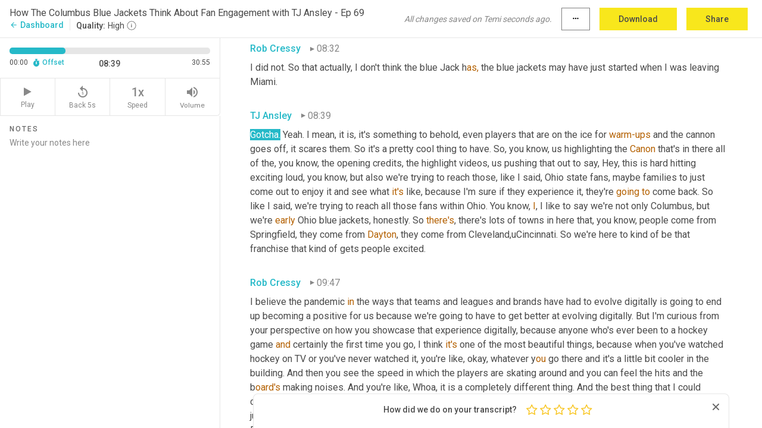

--- FILE ---
content_type: text/html; charset=utf-8
request_url: https://www.temi.com/editor/t/lRxP5q-VeiUm9izsjzpSB82LIEjg9h6pupvnBzn9-mxbukWOlbUkmsbDdLo9Q9O_neSC6AAad6pbIS87LvE-6GKJb0g?loadFrom=PastedDeeplink&ts=519.91
body_size: 73073
content:



<!DOCTYPE html>
<html lang="en">
<!-- Server: ip-10-2-126-120.us-west-2.compute.internal -->
<head>
    <title>Transcript Editor | temi.com</title>
    

<meta property="og:title" content="Transcript Editor | temi.com" />
<meta property="og:type" content="website" />
<meta property="og:site_name" content="temi" />
<meta property="og:description" content="Use Temi&#x2019;s free editor to polish your transcripts to 100% accuracy and edit or add speaker names. Export your transcript as a Word Doc, a PDF or a TXT file." />
<meta property="og:image" content="https://www.rev.com/content/img/temi/temi-logo-blue-text-large.jpg" />
<meta property="og:image:width" content="1121" />
<meta property="og:image:height" content="319" />
<meta property="og:url" content="https://www.temi.com/editor/t/lRxP5q-VeiUm9izsjzpSB82LIEjg9h6pupvnBzn9-mxbukWOlbUkmsbDdLo9Q9O_neSC6AAad6pbIS87LvE-6GKJb0g" />
<meta property="fb:app_id" content="1468830553199299" />
<meta property="twitter:card" content="summary_large_image" />
<meta property="twitter:site" content="@usetemi" />


        <meta name="robots" content="noindex" />
    <meta name="viewport" content="width=device-width, initial-scale=1, maximum-scale=1, user-scalable=0">
    <meta name="format-detection" content="telephone=no">
    <meta name="apple-itunes-app" content="app-id=1269856195">
    <link href="https://fonts.googleapis.com/icon?family=Material+Icons" rel="stylesheet">
    <link href="https://cdnjs.cloudflare.com/ajax/libs/ionicons/2.0.1/css/ionicons.min.css" rel="stylesheet">

    <link rel="shortcut icon" type="image/png" href="/content/img/temi/favicon.ico"/>

        <meta name="description" content="Use Temi’s free editor to polish your transcripts to 100% accuracy and edit or add speaker names. Export your transcript as a Word Doc, a PDF or a TXT file." />

    <script>
    (function() {
        var d = document;
        var c = d.createElement('script');
        if (!('noModule' in c) && 'onbeforeload' in c) {
            var s = false;
            d.addEventListener('beforeload', function(e) {
            if (e.target === c) {
                s = true;
            } else if (!e.target.hasAttribute('nomodule') || !s) {
                return;
            }
            e.preventDefault();
            }, true);

            c.type = 'module';
            c.src = '.';
            d.head.appendChild(c);
            c.remove();
        }
    }());
</script>
    <script src="/build/polyfills.bundle.js?v=54Y5CiuWdqwffzaCVNwdd5feeFYAQvAmwO7zLd7NRrw" nomodule></script>

        

        


    <script>
        !function(t,e){var o,n,p,r;e.__SV||(window.posthog=e,e._i=[],e.init=function(i,s,a){function g(t,e){var o=e.split(".");2==o.length&&(t=t[o[0]],e=o[1]),t[e]=function(){t.push([e].concat(Array.prototype.slice.call(arguments,0)))}}(p=t.createElement("script")).type="text/javascript",p.crossOrigin="anonymous",p.async=!0,p.src=s.api_host.replace(".i.posthog.com","-assets.i.posthog.com")+"/static/array.js",(r=t.getElementsByTagName("script")[0]).parentNode.insertBefore(p,r);var u=e;for(void 0!==a?u=e[a]=[]:a="posthog",u.people=u.people||[],u.toString=function(t){var e="posthog";return"posthog"!==a&&(e+="."+a),t||(e+=" (stub)"),e},u.people.toString=function(){return u.toString(1)+".people (stub)"},o="init Ce js Ls Te Fs Ds capture Ye calculateEventProperties Us register register_once register_for_session unregister unregister_for_session Ws getFeatureFlag getFeatureFlagPayload isFeatureEnabled reloadFeatureFlags updateEarlyAccessFeatureEnrollment getEarlyAccessFeatures on onFeatureFlags onSurveysLoaded onSessionId getSurveys getActiveMatchingSurveys renderSurvey canRenderSurvey canRenderSurveyAsync identify setPersonProperties group resetGroups setPersonPropertiesForFlags resetPersonPropertiesForFlags setGroupPropertiesForFlags resetGroupPropertiesForFlags reset get_distinct_id getGroups get_session_id get_session_replay_url alias set_config startSessionRecording stopSessionRecording sessionRecordingStarted captureException loadToolbar get_property getSessionProperty Bs zs createPersonProfile Hs Ms Gs opt_in_capturing opt_out_capturing has_opted_in_capturing has_opted_out_capturing get_explicit_consent_status is_capturing clear_opt_in_out_capturing Ns debug L qs getPageViewId captureTraceFeedback captureTraceMetric".split(" "),n=0;n<o.length;n++)g(u,o[n]);e._i.push([i,s,a])},e.__SV=1)}(document,window.posthog||[]);
        posthog.init('phc_H3TKX53cD9KCYtqK9ibmvakcFWMi2A1RZzkaSy9buzR', {
            api_host: 'https://us.i.posthog.com',
            defaults: '2025-05-24',
            person_profiles: 'identified_only'
        })
    </script>


    <script src="/build/bundles/legacy/jquery.js?v=Er3_kvZhQi5m1MV07SL3ajVDOM5mKrEc_53fdNEQakA"></script>
    <script src="/build/bundles/legacy/react.js?v=fjU7eEWWWuhiPMcTKDYO6q03emFXTwNlLPTno9QlcHw"></script>
    <link href="/content/fa/css/font-awesome.css" type="text/css" rel="stylesheet">
    





    <script src="/build/landing-page.bundle.js?v=4xpT12KaJgRavuqbz804H6MRtqmC9o5229p3XEOUJ1k"></script>
    

<script>
    !function () {
        window.segmentTrackingEnabled = true;
        var analytics = window.analytics = window.analytics || []; if (!analytics.initialize) if (analytics.invoked) window.console && console.error && console.error("Segment snippet included twice."); else {
            analytics.invoked = !0; analytics.methods = ["trackSubmit", "trackClick", "trackLink", "trackForm", "pageview", "identify", "reset", "group", "track", "ready", "alias", "debug", "page", "once", "off", "on", "addSourceMiddleware", "addIntegrationMiddleware", "setAnonymousId", "addDestinationMiddleware"]; analytics.factory = function (e) { return function () { var t = Array.prototype.slice.call(arguments); t.unshift(e); analytics.push(t); return analytics } }; for (var e = 0; e < analytics.methods.length; e++) { var key = analytics.methods[e]; analytics[key] = analytics.factory(key) } analytics.load = function (key, e) { var t = document.createElement("script"); t.type = "text/javascript"; t.async = !0; t.src = 'https://evs.bubo-bubo.rev.com/vuJKUsyQcbGfLatMF8YUDz/tyKCHHbrpCEF1awtHhhquy.min.js'; var n = document.getElementsByTagName("script")[0]; n.parentNode.insertBefore(t, n); analytics._loadOptions = e }; analytics._writeKey = 'WEmx47r1UEglal6RqTQxEBV8k5L4SKYb';
                analytics._cdn = 'https://evs.bubo-bubo.rev.com';
            analytics.SNIPPET_VERSION = "4.15.3";
            if (true) {
                analytics.load('WEmx47r1UEglal6RqTQxEBV8k5L4SKYb', {
                  integrations: {
                    "Segment.io": {
                      deliveryStrategy: {
                        strategy: "batching",
                        config: {
                          size: 20,
                          timeout: 5000
                        }
                      }
                    }
                  }
                });
                analytics.ready(function () {
                    const gaIsDefined = typeof (ga) === "function";
                    const isCustomer = "customers" === "customers";
                    if (!(gaIsDefined && isCustomer)) {
                        window.analytics.page({"isMobile":"false"});
                    } else {
                        ga(function (defaultTracker) {
                            // Default tracker may be undefined if window.ga has been loaded via GTM tag instead of
                            // GA snippet and ga('create') has not been called directly (as it is in the shared
                            // "_google-analytics" partial)
                            // This will try to use the client ID from GTM's tag-specific tracker (usually the
                            // first/only tracker returned by ga.getAll) if the default doesn't exist
                            const tracker = defaultTracker || ga.getAll()[0]
                            // Don't send GA client ID in Segment event if there's no tracker
                            if (!tracker) {
                                return window.analytics.page({"isMobile":"false"});
                            }
                            const clientId = tracker.get("clientId");
                            const externalIdObject =
                            {
                                externalIds: [
                                    {
                                        id: clientId,
                                        type: "ga_client_id",
                                        collection: "users",
                                        encoding: "none"
                                    }
                                ]
                            };
                            window.analytics.page({"isMobile":"false"}, externalIdObject);
                        });
                    }
                });
            }
        }

        // Send "isMobile" property along with all segment calls
        analytics.addSourceMiddleware(({ payload, next }) => {
            payload.obj.properties = payload.obj.properties || {};
            payload.obj.properties.isMobile = "false";
            next(payload);
        });
    }();
</script>

<script type="text/javascript">
    window.segmentReset = () => {
        if (window.analytics) {
            window.analytics.reset();
        }
    }
</script>


        

        



<script>
            window.ga = window.ga || function() { (ga.q = ga.q || []).push(arguments) };
            ga.l = +new Date;
            ga('create', 'UA-18309154-16', 'auto');</script><script async src='https://www.google-analytics.com/analytics.js'></script>
<script>
    ga('set', 'dimension1', 'Anonymous');
    ga('send', 'pageview');
</script>

        


        <script src="/build/mp.bundle.js?v=6Yzpm7Gp6WjAAhVj7xVttyl7yq-y5hYiDx5IvdwyOOA"></script>
        


<script type="text/javascript">rev_Mixpanel = new ft_Mixpanel('f0edb2cb4e2ba3424bb5e1c3840aadda', '', 'temi', false);</script>
    <script>
        window.addEventListener('load', function() {
            rev_Mixpanel.trackLinks("mixpanel-link");
        });
    </script>


    
    <link href="/build/styles/pages/editors/temi.css?v=KnITRJHrLHe8kt87nvLdHp5V2LoiPB2PImmPGV12NrQ" type="text/css" rel="stylesheet">

    
    <script src="/build/bundles/legacy/temi-editor.js?v=MH10KgW3h984TMKUIMwWHUygS3ZuyEDPe-Q35PieTiw"></script>
    <script src="/build/temi.bundle.js?v=Mu3ohru1ssDPELXV_vJV_DeeI6oCmvAJQ7Mai1q0ZZY"></script>
    <script src="/build/standardized-audio-context.bundle.js?v=AnDHmGLuI19Y-cKvatZ0HsbvUEMRFtd4IkgP97PF5WM"></script>
    <script>
            !function(a,b,c,d,e,f,g,h){a.RaygunObject=e,a[e]=a[e]||function(){
            (a[e].o=a[e].o||[]).push(arguments)},f=b.createElement(c),g=b.getElementsByTagName(c)[0],
            f.async=1,f.src=d,g.parentNode.insertBefore(f,g),h=a.onerror,a.onerror=function(b,c,d,f,g){
            h&&h(b,c,d,f,g),g||(g=new Error(b)),a[e].q=a[e].q||[],a[e].q.push({
            e:g})}}(window,document,"script","//cdn.raygun.io/raygun4js/raygun.min.js","rg4js");
        

            rg4js('options', {
                debugMode: true,
                ignoreAjaxAbort: true,
                ignoreAjaxError: true,
                ignore3rdPartyErrors: true
            });
            rg4js('apiKey', 'eIWQURn3Q+LVjvLWfppMgA==');
            rg4js('enableCrashReporting', true);
        
window.rg4js = rg4js;</script>

    <meta name="viewport" content="width=device-width, initial-scale=1, maximum-scale=1, user-scalable=0" />


</head>
<body>
        

    <div id="body-wrapper">
        <div id="promo" class="promo">
            <header id="header" class="fixed-position"></header>

        </div>

        




<div class="roboto dark-gray flex flex-column vh-100">
    



<div id="root"></div>


</div>

    </div>


    <script type="text/javascript">
        $(function () {
            window.stEditor.InitEditor({
                rootElement: 'root',
                minPasswordLength: 8,
                model: {"isApproved":true,"email":"marketing@fanfoodapp.com","draft":{"id":4043512,"versionNumber":1002,"nodes":[{"object":"block","type":"Monologue","nodes":[{"nodes":[{"object":"text","leaves":[{"object":"leaf","text":"","marks":[]}]}],"object":"block","type":"Speaker","data":{"speakerId":0}},{"nodes":[{"object":"text","leaves":[{"object":"leaf","text":"00:08","marks":[]}]}],"object":"block","type":"Timestamp","data":{"seconds":8.16}},{"nodes":[{"object":"text","leaves":[{"object":"leaf","text":"[Inaudible]","marks":[{"type":"LowConfidence"}]}]}],"object":"block","type":"Content","data":{"Timestamps":[{"Start":8160,"End":8160,"Bitc":null}]}}],"data":{"monologueId":0,"customData":{}}},{"object":"block","type":"Monologue","nodes":[{"nodes":[{"object":"text","leaves":[{"object":"leaf","text":"","marks":[]}]}],"object":"block","type":"Speaker","data":{"speakerId":1}},{"nodes":[{"object":"text","leaves":[{"object":"leaf","text":"00:08","marks":[]}]}],"object":"block","type":"Timestamp","data":{"seconds":8.8}},{"nodes":[{"object":"text","leaves":[{"object":"leaf","text":"Welcome","marks":[{"type":"LowConfidence"}]},{"object":"leaf","text":" to the playbook presented by fan food, a discussion around how leaders are modernizing ","marks":[]},{"object":"leaf","text":"say's","marks":[{"type":"LowConfidence"}]},{"object":"leaf","text":" customer experience through technology ","marks":[]},{"object":"leaf","text":"and","marks":[{"type":"LowConfidence"}]},{"object":"leaf","text":" sports, entertainment, and hospitality. I'm your host, Rob ","marks":[]},{"object":"leaf","text":"Cressey","marks":[{"type":"LowConfidence"}]},{"object":"leaf","text":". And joining me today is TJ Ansley, director of digital media at the Columbus blue jackets. TJ. Great to have you on the show. ","marks":[]},{"object":"leaf","text":"Hey","marks":[{"type":"LowConfidence"}]},{"object":"leaf","text":" ","marks":[]},{"object":"leaf","text":"Rob","marks":[{"type":"LowConfidence"}]},{"object":"leaf","text":", thanks for having me. Can you give a quick overview on who you are and what you do? Sure.","marks":[]}]}],"object":"block","type":"Content","data":{"Timestamps":[{"Start":8800,"End":8800,"Bitc":null},{"Start":8801,"End":8870,"Bitc":null},{"Start":8871,"End":8960,"Bitc":null},{"Start":8961,"End":9620,"Bitc":null},{"Start":9680,"End":10190,"Bitc":null},{"Start":10191,"End":10310,"Bitc":null},{"Start":10311,"End":10640,"Bitc":null},{"Start":10641,"End":11120,"Bitc":null},{"Start":11300,"End":11390,"Bitc":null},{"Start":11391,"End":11930,"Bitc":null},{"Start":11931,"End":12200,"Bitc":null},{"Start":12201,"End":12380,"Bitc":null},{"Start":12381,"End":12800,"Bitc":null},{"Start":12801,"End":12890,"Bitc":null},{"Start":12891,"End":13610,"Bitc":null},{"Start":13970,"End":13970,"Bitc":null},{"Start":13971,"End":14420,"Bitc":null},{"Start":14421,"End":15170,"Bitc":null},{"Start":15380,"End":15650,"Bitc":null},{"Start":15651,"End":16400,"Bitc":null},{"Start":16520,"End":16520,"Bitc":null},{"Start":16521,"End":17180,"Bitc":null},{"Start":17270,"End":17990,"Bitc":null},{"Start":17991,"End":18110,"Bitc":null},{"Start":18111,"End":19040,"Bitc":null},{"Start":19400,"End":19640,"Bitc":null},{"Start":19641,"End":19760,"Bitc":null},{"Start":19761,"End":20240,"Bitc":null},{"Start":20480,"End":20840,"Bitc":null},{"Start":21500,"End":21500,"Bitc":null},{"Start":21830,"End":22010,"Bitc":null},{"Start":22011,"End":22280,"Bitc":null},{"Start":22281,"End":22400,"Bitc":null},{"Start":22401,"End":22730,"Bitc":null},{"Start":22731,"End":22850,"Bitc":null},{"Start":22851,"End":23330,"Bitc":null},{"Start":23331,"End":24020,"Bitc":null},{"Start":24230,"End":24830,"Bitc":null},{"Start":24831,"End":25100,"Bitc":null},{"Start":25101,"End":25610,"Bitc":null},{"Start":25611,"End":26180,"Bitc":null},{"Start":26181,"End":26390,"Bitc":null},{"Start":26391,"End":26510,"Bitc":null},{"Start":26511,"End":27200,"Bitc":null},{"Start":27201,"End":27470,"Bitc":null},{"Start":27471,"End":28250,"Bitc":null},{"Start":28520,"End":29180,"Bitc":null},{"Start":29420,"End":29690,"Bitc":null},{"Start":29691,"End":29750,"Bitc":null},{"Start":29751,"End":29900,"Bitc":null},{"Start":29901,"End":29990,"Bitc":null},{"Start":29991,"End":30110,"Bitc":null},{"Start":30111,"End":30170,"Bitc":null},{"Start":30171,"End":30770,"Bitc":null},{"Start":31130,"End":31130,"Bitc":null},{"Start":31370,"End":31370,"Bitc":null},{"Start":31400,"End":31580,"Bitc":null},{"Start":31581,"End":31700,"Bitc":null},{"Start":31701,"End":31910,"Bitc":null},{"Start":31911,"End":32150,"Bitc":null},{"Start":32690,"End":32840,"Bitc":null},{"Start":32841,"End":32930,"Bitc":null},{"Start":32931,"End":33110,"Bitc":null},{"Start":33111,"End":33170,"Bitc":null},{"Start":33171,"End":33500,"Bitc":null},{"Start":33501,"End":34040,"Bitc":null},{"Start":34041,"End":34220,"Bitc":null},{"Start":34221,"End":34370,"Bitc":null},{"Start":34371,"End":34550,"Bitc":null},{"Start":34551,"End":34790,"Bitc":null},{"Start":34791,"End":34910,"Bitc":null},{"Start":34911,"End":35090,"Bitc":null},{"Start":35091,"End":35210,"Bitc":null},{"Start":35211,"End":35660,"Bitc":null},{"Start":36080,"End":36350,"Bitc":null}]}}],"data":{"monologueId":1,"customData":{}}},{"object":"block","type":"Monologue","nodes":[{"nodes":[{"object":"text","leaves":[{"object":"leaf","text":"","marks":[]}]}],"object":"block","type":"Speaker","data":{"speakerId":2}},{"nodes":[{"object":"text","leaves":[{"object":"leaf","text":"00:36","marks":[]}]}],"object":"block","type":"Timestamp","data":{"seconds":36.39}},{"nodes":[{"object":"text","leaves":[{"object":"leaf","text":"So my ","marks":[]},{"object":"leaf","text":"name's","marks":[{"type":"LowConfidence"}]},{"object":"leaf","text":" TJ Ansley originally from Ohio and I worked for the Columbus blue jackets now as director of digital media. So everything was social website content throughout the app website, all that kind of stuff. So a lot of stuff coming our way and definitely in ","marks":[]},{"object":"leaf","text":"a","marks":[{"type":"LowConfidence"}]},{"object":"leaf","text":", in a different time right now. So it's been fun so far.","marks":[]}]}],"object":"block","type":"Content","data":{"Timestamps":[{"Start":36390,"End":37010,"Bitc":null},{"Start":37040,"End":37130,"Bitc":null},{"Start":37340,"End":37340,"Bitc":null},{"Start":37341,"End":37610,"Bitc":null},{"Start":37611,"End":38090,"Bitc":null},{"Start":38570,"End":38930,"Bitc":null},{"Start":38931,"End":39080,"Bitc":null},{"Start":39081,"End":39650,"Bitc":null},{"Start":39740,"End":40340,"Bitc":null},{"Start":40341,"End":40430,"Bitc":null},{"Start":40431,"End":40700,"Bitc":null},{"Start":40701,"End":40790,"Bitc":null},{"Start":40791,"End":40880,"Bitc":null},{"Start":40881,"End":41180,"Bitc":null},{"Start":41181,"End":41360,"Bitc":null},{"Start":41361,"End":41780,"Bitc":null},{"Start":41781,"End":42140,"Bitc":null},{"Start":42590,"End":43010,"Bitc":null},{"Start":43011,"End":43370,"Bitc":null},{"Start":43371,"End":43430,"Bitc":null},{"Start":43431,"End":43730,"Bitc":null},{"Start":43731,"End":44060,"Bitc":null},{"Start":44061,"End":44540,"Bitc":null},{"Start":44960,"End":45320,"Bitc":null},{"Start":45321,"End":45470,"Bitc":null},{"Start":45471,"End":46160,"Bitc":null},{"Start":46190,"End":46970,"Bitc":null},{"Start":48020,"End":48590,"Bitc":null},{"Start":48591,"End":48890,"Bitc":null},{"Start":48891,"End":48980,"Bitc":null},{"Start":48981,"End":49520,"Bitc":null},{"Start":49610,"End":50090,"Bitc":null},{"Start":50091,"End":50210,"Bitc":null},{"Start":50211,"End":50300,"Bitc":null},{"Start":50301,"End":50420,"Bitc":null},{"Start":50421,"End":50480,"Bitc":null},{"Start":50481,"End":50750,"Bitc":null},{"Start":50751,"End":51050,"Bitc":null},{"Start":51290,"End":51500,"Bitc":null},{"Start":51780,"End":51950,"Bitc":null},{"Start":51951,"End":52010,"Bitc":null},{"Start":52011,"End":52220,"Bitc":null},{"Start":52221,"End":52460,"Bitc":null},{"Start":52461,"End":52550,"Bitc":null},{"Start":52551,"End":52790,"Bitc":null},{"Start":52791,"End":53000,"Bitc":null},{"Start":53001,"End":53390,"Bitc":null},{"Start":53391,"End":53570,"Bitc":null},{"Start":53571,"End":54020,"Bitc":null},{"Start":54021,"End":54230,"Bitc":null},{"Start":54231,"End":54290,"Bitc":null},{"Start":54291,"End":54860,"Bitc":null},{"Start":55310,"End":55730,"Bitc":null},{"Start":55880,"End":56150,"Bitc":null},{"Start":56151,"End":56420,"Bitc":null},{"Start":56450,"End":56750,"Bitc":null},{"Start":57021,"End":57470,"Bitc":null},{"Start":57471,"End":57620,"Bitc":null},{"Start":57621,"End":57920,"Bitc":null},{"Start":57921,"End":58070,"Bitc":null},{"Start":58071,"End":58430,"Bitc":null}]}}],"data":{"monologueId":2,"customData":{}}},{"object":"block","type":"Monologue","nodes":[{"nodes":[{"object":"text","leaves":[{"object":"leaf","text":"","marks":[]}]}],"object":"block","type":"Speaker","data":{"speakerId":1}},{"nodes":[{"object":"text","leaves":[{"object":"leaf","text":"00:58","marks":[]}]}],"object":"block","type":"Timestamp","data":{"seconds":58.91}},{"nodes":[{"object":"text","leaves":[{"object":"leaf","text":"So that's what we're going to talk about is sort of the different time we're in now, but we're also going to look forward and see what we can do to make things better, ","marks":[]},{"object":"leaf","text":"because","marks":[{"type":"LowConfidence"}]},{"object":"leaf","text":" certainly you guys are on the cutting edge of things. So let's start with this. How do the blue jackets think about fan engagement?","marks":[]}]}],"object":"block","type":"Content","data":{"Timestamps":[{"Start":58910,"End":59090,"Bitc":null},{"Start":59091,"End":59300,"Bitc":null},{"Start":59301,"End":59390,"Bitc":null},{"Start":59391,"End":59510,"Bitc":null},{"Start":59511,"End":59630,"Bitc":null},{"Start":59631,"End":59690,"Bitc":null},{"Start":59691,"End":60020,"Bitc":null},{"Start":60021,"End":60260,"Bitc":null},{"Start":60261,"End":60410,"Bitc":null},{"Start":60411,"End":60650,"Bitc":null},{"Start":60651,"End":60770,"Bitc":null},{"Start":60771,"End":60890,"Bitc":null},{"Start":60891,"End":61340,"Bitc":null},{"Start":61341,"End":61700,"Bitc":null},{"Start":61701,"End":61880,"Bitc":null},{"Start":61881,"End":62030,"Bitc":null},{"Start":62031,"End":62600,"Bitc":null},{"Start":62660,"End":62840,"Bitc":null},{"Start":62841,"End":62990,"Bitc":null},{"Start":62991,"End":63230,"Bitc":null},{"Start":63231,"End":63380,"Bitc":null},{"Start":63381,"End":63470,"Bitc":null},{"Start":63471,"End":63800,"Bitc":null},{"Start":63801,"End":64370,"Bitc":null},{"Start":64371,"End":64460,"Bitc":null},{"Start":64461,"End":64730,"Bitc":null},{"Start":64731,"End":64880,"Bitc":null},{"Start":64881,"End":65000,"Bitc":null},{"Start":65001,"End":65150,"Bitc":null},{"Start":65151,"End":65300,"Bitc":null},{"Start":65301,"End":65450,"Bitc":null},{"Start":65451,"End":65870,"Bitc":null},{"Start":65871,"End":66200,"Bitc":null},{"Start":66201,"End":66500,"Bitc":null},{"Start":66710,"End":66710,"Bitc":null},{"Start":66711,"End":67160,"Bitc":null},{"Start":67161,"End":67280,"Bitc":null},{"Start":67281,"End":67550,"Bitc":null},{"Start":67551,"End":67640,"Bitc":null},{"Start":67641,"End":67760,"Bitc":null},{"Start":67761,"End":67850,"Bitc":null},{"Start":67851,"End":68180,"Bitc":null},{"Start":68181,"End":68390,"Bitc":null},{"Start":68391,"End":68510,"Bitc":null},{"Start":68511,"End":68960,"Bitc":null},{"Start":69230,"End":69470,"Bitc":null},{"Start":69471,"End":69650,"Bitc":null},{"Start":69651,"End":69920,"Bitc":null},{"Start":69921,"End":70100,"Bitc":null},{"Start":70101,"End":70550,"Bitc":null},{"Start":70850,"End":71120,"Bitc":null},{"Start":71121,"End":71240,"Bitc":null},{"Start":71241,"End":71360,"Bitc":null},{"Start":71361,"End":71630,"Bitc":null},{"Start":71631,"End":72260,"Bitc":null},{"Start":72261,"End":72560,"Bitc":null},{"Start":72561,"End":72860,"Bitc":null},{"Start":72861,"End":73160,"Bitc":null},{"Start":73161,"End":74000,"Bitc":null}]}}],"data":{"monologueId":3,"customData":{}}},{"object":"block","type":"Monologue","nodes":[{"nodes":[{"object":"text","leaves":[{"object":"leaf","text":"","marks":[]}]}],"object":"block","type":"Speaker","data":{"speakerId":2}},{"nodes":[{"object":"text","leaves":[{"object":"leaf","text":"01:14","marks":[]}]}],"object":"block","type":"Timestamp","data":{"seconds":74.63}},{"nodes":[{"object":"text","leaves":[{"object":"leaf","text":"Yeah, I think it's, it's definitely something that's always on top of our mind. You know, we're, we're in Columbus. You know, the monster in the room is all Ohio state. So a lot of Ohio state fans in the area and our job is to kind of cut through that and you know, we're not a traditional hockey market, but hockey is growing tremendously in Ohio. Not only Columbus, but Cleveland, Cincinnati, Dayton, you know, there's rinks popping up everywhere and t","marks":[]},{"object":"leaf","text":"hey're,","marks":[{"type":"LowConfidence"}]},{"object":"leaf","text":" they're making investments in those,uy","marks":[]},{"object":"leaf","text":"ou ","marks":[{"type":"LowConfidence"}]},{"object":"leaf","text":"k","marks":[]},{"object":"leaf","text":"now,","marks":[{"type":"LowConfidence"}]},{"object":"leaf","text":" t","marks":[]},{"object":"leaf","text":"hose ","marks":[{"type":"LowConfidence"}]},{"object":"leaf","text":"youth programs and,uyou know,uadult leagues that are around so more and more people are growing into the, t","marks":[]},{"object":"leaf","text":"he ","marks":[{"type":"LowConfidence"}]},{"object":"leaf","text":"game of hockey on our end. We kind of want to make sure that we're engaging with our fans,uespecially b","marks":[]},{"object":"leaf","text":"ecause,","marks":[{"type":"LowConfidence"}]},{"object":"leaf","text":" you know, we're only in our 20th season, so we're one of the fairly new franchises not named, hou know, Seattle or Vegas.","marks":[]}]}],"object":"block","type":"Content","data":{"Timestamps":[{"Start":74630,"End":74840,"Bitc":null},{"Start":74841,"End":74900,"Bitc":null},{"Start":74901,"End":75200,"Bitc":null},{"Start":75561,"End":76040,"Bitc":null},{"Start":76041,"End":76250,"Bitc":null},{"Start":76251,"End":76730,"Bitc":null},{"Start":76731,"End":77090,"Bitc":null},{"Start":77091,"End":77240,"Bitc":null},{"Start":77241,"End":77540,"Bitc":null},{"Start":77541,"End":77660,"Bitc":null},{"Start":77661,"End":77870,"Bitc":null},{"Start":77871,"End":77990,"Bitc":null},{"Start":77991,"End":78080,"Bitc":null},{"Start":78081,"End":78530,"Bitc":null},{"Start":79100,"End":79250,"Bitc":null},{"Start":79251,"End":79400,"Bitc":null},{"Start":79401,"End":79730,"Bitc":null},{"Start":79731,"End":79940,"Bitc":null},{"Start":79941,"End":80090,"Bitc":null},{"Start":80091,"End":80870,"Bitc":null},{"Start":81770,"End":81920,"Bitc":null},{"Start":81921,"End":82100,"Bitc":null},{"Start":82101,"End":82220,"Bitc":null},{"Start":82221,"End":82670,"Bitc":null},{"Start":82671,"End":82790,"Bitc":null},{"Start":82791,"End":82850,"Bitc":null},{"Start":82851,"End":83180,"Bitc":null},{"Start":83181,"End":83600,"Bitc":null},{"Start":83720,"End":83930,"Bitc":null},{"Start":83931,"End":84200,"Bitc":null},{"Start":84201,"End":84620,"Bitc":null},{"Start":84621,"End":84890,"Bitc":null},{"Start":84891,"End":84920,"Bitc":null},{"Start":84921,"End":85220,"Bitc":null},{"Start":85221,"End":85310,"Bitc":null},{"Start":85311,"End":85580,"Bitc":null},{"Start":85581,"End":85880,"Bitc":null},{"Start":85881,"End":86180,"Bitc":null},{"Start":86181,"End":86270,"Bitc":null},{"Start":86271,"End":86420,"Bitc":null},{"Start":86421,"End":86960,"Bitc":null},{"Start":87621,"End":87740,"Bitc":null},{"Start":87741,"End":87860,"Bitc":null},{"Start":87861,"End":88130,"Bitc":null},{"Start":88131,"End":88220,"Bitc":null},{"Start":88221,"End":88340,"Bitc":null},{"Start":88341,"End":88520,"Bitc":null},{"Start":88521,"End":88610,"Bitc":null},{"Start":88611,"End":88820,"Bitc":null},{"Start":88821,"End":89000,"Bitc":null},{"Start":89001,"End":89330,"Bitc":null},{"Start":89360,"End":89840,"Bitc":null},{"Start":89870,"End":89960,"Bitc":null},{"Start":89961,"End":90110,"Bitc":null},{"Start":90111,"End":90230,"Bitc":null},{"Start":90231,"End":90410,"Bitc":null},{"Start":90411,"End":90440,"Bitc":null},{"Start":90441,"End":90920,"Bitc":null},{"Start":90921,"End":91190,"Bitc":null},{"Start":91191,"End":91610,"Bitc":null},{"Start":91640,"End":92060,"Bitc":null},{"Start":92480,"End":92870,"Bitc":null},{"Start":92871,"End":93020,"Bitc":null},{"Start":93021,"End":93710,"Bitc":null},{"Start":93740,"End":94460,"Bitc":null},{"Start":94461,"End":94580,"Bitc":null},{"Start":94581,"End":95180,"Bitc":null},{"Start":95810,"End":95990,"Bitc":null},{"Start":95991,"End":96440,"Bitc":null},{"Start":96441,"End":96980,"Bitc":null},{"Start":96981,"End":97190,"Bitc":null},{"Start":97191,"End":97970,"Bitc":null},{"Start":97971,"End":98690,"Bitc":null},{"Start":98691,"End":99230,"Bitc":null},{"Start":99830,"End":99920,"Bitc":null},{"Start":99921,"End":100040,"Bitc":null},{"Start":100041,"End":100220,"Bitc":null},{"Start":100221,"End":100490,"Bitc":null},{"Start":100520,"End":100820,"Bitc":null},{"Start":100821,"End":100940,"Bitc":null},{"Start":100941,"End":101390,"Bitc":null},{"Start":101391,"End":101510,"Bitc":null},{"Start":101511,"End":101660,"Bitc":null},{"Start":101870,"End":102020,"Bitc":null},{"Start":102021,"End":102320,"Bitc":null},{"Start":102321,"End":102950,"Bitc":null},{"Start":102951,"End":103070,"Bitc":null},{"Start":103071,"End":103340,"Bitc":null},{"Start":103671,"End":103790,"Bitc":null},{"Start":103791,"End":103940,"Bitc":null},{"Start":103941,"End":104150,"Bitc":null},{"Start":104151,"End":104720,"Bitc":null},{"Start":104721,"End":104930,"Bitc":null},{"Start":106041,"End":106250,"Bitc":null},{"Start":107691,"End":108020,"Bitc":null},{"Start":108021,"End":108140,"Bitc":null},{"Start":108141,"End":108230,"Bitc":null},{"Start":108231,"End":108710,"Bitc":null},{"Start":108711,"End":109100,"Bitc":null},{"Start":109640,"End":110060,"Bitc":null},{"Start":110061,"End":110180,"Bitc":null},{"Start":110181,"End":110360,"Bitc":null},{"Start":110361,"End":110750,"Bitc":null},{"Start":110751,"End":111130,"Bitc":null},{"Start":111170,"End":111590,"Bitc":null},{"Start":111591,"End":111890,"Bitc":null},{"Start":111891,"End":112150,"Bitc":null},{"Start":112151,"End":112310,"Bitc":null},{"Start":112311,"End":112580,"Bitc":null},{"Start":112581,"End":112700,"Bitc":null},{"Start":112701,"End":113210,"Bitc":null},{"Start":113720,"End":113930,"Bitc":null},{"Start":113931,"End":114110,"Bitc":null},{"Start":114111,"End":114410,"Bitc":null},{"Start":114411,"End":115070,"Bitc":null},{"Start":115130,"End":115370,"Bitc":null},{"Start":115371,"End":115640,"Bitc":null},{"Start":116120,"End":116420,"Bitc":null},{"Start":116421,"End":116510,"Bitc":null},{"Start":116511,"End":116690,"Bitc":null},{"Start":116691,"End":116900,"Bitc":null},{"Start":116901,"End":117080,"Bitc":null},{"Start":117081,"End":117200,"Bitc":null},{"Start":117201,"End":117680,"Bitc":null},{"Start":117681,"End":117800,"Bitc":null},{"Start":117801,"End":117950,"Bitc":null},{"Start":117951,"End":118490,"Bitc":null},{"Start":119841,"End":120290,"Bitc":null},{"Start":120320,"End":120440,"Bitc":null},{"Start":120441,"End":120560,"Bitc":null},{"Start":120561,"End":120740,"Bitc":null},{"Start":120741,"End":121010,"Bitc":null},{"Start":121011,"End":121130,"Bitc":null},{"Start":121131,"End":121220,"Bitc":null},{"Start":121221,"End":121610,"Bitc":null},{"Start":121611,"End":121970,"Bitc":null},{"Start":121971,"End":122120,"Bitc":null},{"Start":122121,"End":122420,"Bitc":null},{"Start":122690,"End":122960,"Bitc":null},{"Start":122961,"End":123050,"Bitc":null},{"Start":123051,"End":123230,"Bitc":null},{"Start":123500,"End":123860,"Bitc":null},{"Start":123861,"End":124100,"Bitc":null},{"Start":124101,"End":125030,"Bitc":null},{"Start":125270,"End":125600,"Bitc":null},{"Start":125601,"End":126110,"Bitc":null},{"Start":126530,"End":126530,"Bitc":null},{"Start":127071,"End":127160,"Bitc":null},{"Start":127161,"End":127790,"Bitc":null},{"Start":127791,"End":127910,"Bitc":null},{"Start":127911,"End":128450,"Bitc":null}]}}],"data":{"monologueId":4,"customData":{}}},{"object":"block","type":"Monologue","nodes":[{"nodes":[{"object":"text","leaves":[{"object":"leaf","text":"","marks":[]}]}],"object":"block","type":"Speaker","data":{"speakerId":2}},{"nodes":[{"object":"text","leaves":[{"object":"leaf","text":"02:08","marks":[]}]}],"object":"block","type":"Timestamp","data":{"seconds":128.48}},{"nodes":[{"object":"text","leaves":[{"object":"leaf","text":"So we try to, you know, not only educate the fans, but also be with them when they're playing ","marks":[]},{"object":"leaf","text":"it","marks":[{"type":"LowConfidence"}]},{"object":"leaf","text":", when, when we're playing, when we're trying to, you know, we've been in the playoffs for, I think ","marks":[]},{"object":"leaf","text":"for","marks":[{"type":"LowConfidence"}]},{"object":"leaf","text":" four or five straight years which is a great thing to be in our next step is to get further, get into that second round ","marks":[]},{"object":"leaf","text":"and","marks":[{"type":"LowConfidence"}]},{"object":"leaf","text":" get into the third round and, you know, eventually win the Stanley cup. But you know, our job with social and digital is to always engage with the fan, making sure that what we're putting out there is not just, Hey, here's just ","marks":[]},{"object":"leaf","text":"a","marks":[{"type":"LowConfidence"}]},{"object":"leaf","text":" post. We want to make sure ","marks":[]},{"object":"leaf","text":"the","marks":[{"type":"LowConfidence"}]},{"object":"leaf","text":" graphics are right. If sponsors are involved, what we need to do to make them happy. ","marks":[]},{"object":"leaf","text":"I've","marks":[{"type":"LowConfidence"}]},{"object":"leaf","text":" always ","marks":[]},{"object":"leaf","text":"lived","marks":[{"type":"LowConfidence"}]},{"object":"leaf","text":" by the three rules is a good for the fans is ","marks":[]},{"object":"leaf","text":"a","marks":[{"type":"LowConfidence"}]},{"object":"leaf","text":" good for the organization.","marks":[]}]}],"object":"block","type":"Content","data":{"Timestamps":[{"Start":128480,"End":129020,"Bitc":null},{"Start":129740,"End":130160,"Bitc":null},{"Start":130161,"End":130430,"Bitc":null},{"Start":130431,"End":130790,"Bitc":null},{"Start":130791,"End":130970,"Bitc":null},{"Start":130971,"End":131090,"Bitc":null},{"Start":131091,"End":131330,"Bitc":null},{"Start":131331,"End":131510,"Bitc":null},{"Start":131511,"End":131930,"Bitc":null},{"Start":131931,"End":131990,"Bitc":null},{"Start":131991,"End":132320,"Bitc":null},{"Start":132321,"End":132500,"Bitc":null},{"Start":132501,"End":132980,"Bitc":null},{"Start":133100,"End":133430,"Bitc":null},{"Start":133431,"End":133730,"Bitc":null},{"Start":133731,"End":133940,"Bitc":null},{"Start":133941,"End":134120,"Bitc":null},{"Start":134121,"End":134240,"Bitc":null},{"Start":134241,"End":134600,"Bitc":null},{"Start":134690,"End":134690,"Bitc":null},{"Start":134691,"End":134990,"Bitc":null},{"Start":135000,"End":135220,"Bitc":null},{"Start":135221,"End":135320,"Bitc":null},{"Start":135321,"End":135860,"Bitc":null},{"Start":136190,"End":136340,"Bitc":null},{"Start":136341,"End":136430,"Bitc":null},{"Start":136431,"End":136790,"Bitc":null},{"Start":136791,"End":137340,"Bitc":null},{"Start":137630,"End":137720,"Bitc":null},{"Start":137721,"End":137900,"Bitc":null},{"Start":137990,"End":138320,"Bitc":null},{"Start":138321,"End":138500,"Bitc":null},{"Start":138501,"End":138740,"Bitc":null},{"Start":139040,"End":139190,"Bitc":null},{"Start":139191,"End":139610,"Bitc":null},{"Start":139611,"End":140030,"Bitc":null},{"Start":140031,"End":140120,"Bitc":null},{"Start":140121,"End":140300,"Bitc":null},{"Start":140510,"End":140510,"Bitc":null},{"Start":140720,"End":140930,"Bitc":null},{"Start":140931,"End":140960,"Bitc":null},{"Start":140961,"End":141200,"Bitc":null},{"Start":141201,"End":141470,"Bitc":null},{"Start":141471,"End":141890,"Bitc":null},{"Start":142670,"End":142850,"Bitc":null},{"Start":142851,"End":143100,"Bitc":null},{"Start":143230,"End":143350,"Bitc":null},{"Start":143360,"End":143660,"Bitc":null},{"Start":143661,"End":143900,"Bitc":null},{"Start":143901,"End":144050,"Bitc":null},{"Start":144051,"End":144200,"Bitc":null},{"Start":144201,"End":144380,"Bitc":null},{"Start":144381,"End":144470,"Bitc":null},{"Start":144471,"End":144710,"Bitc":null},{"Start":144711,"End":145010,"Bitc":null},{"Start":145011,"End":145190,"Bitc":null},{"Start":145191,"End":145280,"Bitc":null},{"Start":145281,"End":145460,"Bitc":null},{"Start":145461,"End":145910,"Bitc":null},{"Start":146000,"End":146210,"Bitc":null},{"Start":146211,"End":146390,"Bitc":null},{"Start":146391,"End":146570,"Bitc":null},{"Start":146571,"End":146930,"Bitc":null},{"Start":146931,"End":147260,"Bitc":null},{"Start":147340,"End":147340,"Bitc":null},{"Start":147350,"End":147470,"Bitc":null},{"Start":147471,"End":147680,"Bitc":null},{"Start":147681,"End":147800,"Bitc":null},{"Start":147801,"End":148070,"Bitc":null},{"Start":148071,"End":148460,"Bitc":null},{"Start":148940,"End":149240,"Bitc":null},{"Start":149241,"End":149330,"Bitc":null},{"Start":149331,"End":149480,"Bitc":null},{"Start":149510,"End":150020,"Bitc":null},{"Start":150021,"End":150200,"Bitc":null},{"Start":150201,"End":150290,"Bitc":null},{"Start":150291,"End":150650,"Bitc":null},{"Start":150651,"End":150980,"Bitc":null},{"Start":151430,"End":151880,"Bitc":null},{"Start":151940,"End":152060,"Bitc":null},{"Start":152061,"End":152390,"Bitc":null},{"Start":152900,"End":153080,"Bitc":null},{"Start":153081,"End":153530,"Bitc":null},{"Start":153630,"End":153830,"Bitc":null},{"Start":153831,"End":154340,"Bitc":null},{"Start":154341,"End":154460,"Bitc":null},{"Start":154461,"End":155030,"Bitc":null},{"Start":155031,"End":155210,"Bitc":null},{"Start":155211,"End":155330,"Bitc":null},{"Start":155331,"End":155690,"Bitc":null},{"Start":155691,"End":156110,"Bitc":null},{"Start":156111,"End":156260,"Bitc":null},{"Start":156261,"End":156350,"Bitc":null},{"Start":156351,"End":156770,"Bitc":null},{"Start":156920,"End":157340,"Bitc":null},{"Start":157341,"End":157640,"Bitc":null},{"Start":157641,"End":157880,"Bitc":null},{"Start":157881,"End":158120,"Bitc":null},{"Start":158121,"End":158240,"Bitc":null},{"Start":158241,"End":158570,"Bitc":null},{"Start":158571,"End":158780,"Bitc":null},{"Start":158781,"End":159290,"Bitc":null},{"Start":159770,"End":159920,"Bitc":null},{"Start":159921,"End":160160,"Bitc":null},{"Start":160161,"End":160550,"Bitc":null},{"Start":161090,"End":161360,"Bitc":null},{"Start":161361,"End":161660,"Bitc":null},{"Start":161661,"End":161890,"Bitc":null},{"Start":161900,"End":161960,"Bitc":null},{"Start":161961,"End":162380,"Bitc":null},{"Start":162440,"End":162590,"Bitc":null},{"Start":162591,"End":162710,"Bitc":null},{"Start":162711,"End":162770,"Bitc":null},{"Start":162771,"End":162890,"Bitc":null},{"Start":162891,"End":163070,"Bitc":null},{"Start":163190,"End":163190,"Bitc":null},{"Start":163191,"End":163640,"Bitc":null},{"Start":163641,"End":163760,"Bitc":null},{"Start":163761,"End":164210,"Bitc":null},{"Start":164630,"End":164810,"Bitc":null},{"Start":164811,"End":165320,"Bitc":null},{"Start":165321,"End":165410,"Bitc":null},{"Start":165411,"End":166100,"Bitc":null},{"Start":166460,"End":166700,"Bitc":null},{"Start":166701,"End":166790,"Bitc":null},{"Start":166791,"End":166970,"Bitc":null},{"Start":166971,"End":167030,"Bitc":null},{"Start":167031,"End":167240,"Bitc":null},{"Start":167241,"End":167540,"Bitc":null},{"Start":167870,"End":168110,"Bitc":null},{"Start":168111,"End":168290,"Bitc":null},{"Start":168291,"End":168890,"Bitc":null},{"Start":169340,"End":169340,"Bitc":null},{"Start":169341,"End":169580,"Bitc":null},{"Start":169790,"End":169790,"Bitc":null},{"Start":169791,"End":169910,"Bitc":null},{"Start":169911,"End":170000,"Bitc":null},{"Start":170001,"End":170270,"Bitc":null},{"Start":170271,"End":170750,"Bitc":null},{"Start":170840,"End":170990,"Bitc":null},{"Start":170991,"End":171050,"Bitc":null},{"Start":171051,"End":171230,"Bitc":null},{"Start":171231,"End":171350,"Bitc":null},{"Start":171351,"End":171440,"Bitc":null},{"Start":171441,"End":171950,"Bitc":null},{"Start":171980,"End":172130,"Bitc":null},{"Start":172131,"End":172190,"Bitc":null},{"Start":172200,"End":172400,"Bitc":null},{"Start":172401,"End":172490,"Bitc":null},{"Start":172491,"End":172580,"Bitc":null},{"Start":172581,"End":173420,"Bitc":null}]}}],"data":{"monologueId":5,"customData":{}}},{"object":"block","type":"Monologue","nodes":[{"nodes":[{"object":"text","leaves":[{"object":"leaf","text":"","marks":[]}]}],"object":"block","type":"Speaker","data":{"speakerId":2}},{"nodes":[{"object":"text","leaves":[{"object":"leaf","text":"02:54","marks":[]}]}],"object":"block","type":"Timestamp","data":{"seconds":174.05}},{"nodes":[{"object":"text","leaves":[{"object":"leaf","text":"Is ","marks":[]},{"object":"leaf","text":"it","marks":[{"type":"LowConfidence"}]},{"object":"leaf","text":", ","marks":[]},{"object":"leaf","text":"you","marks":[{"type":"LowConfidence"}]},{"object":"leaf","text":" ","marks":[]},{"object":"leaf","text":"know","marks":[{"type":"LowConfidence"}]},{"object":"leaf","text":", good for the sponsor? So if all three of those work, I think, you know, you get the most out of your engagement with that. You know, ","marks":[]},{"object":"leaf","text":"I","marks":[{"type":"LowConfidence"}]},{"object":"leaf","text":", I was, we were talking a little bit before one of my friends and colleagues,uJeremy McPeak,uhe had a really good point, you know, why not just go in and just talk to the fans, you know, after,uw","marks":[]},{"object":"leaf","text":"hen ","marks":[{"type":"LowConfidence"}]},{"object":"leaf","text":"t","marks":[]},{"object":"leaf","text":"hey ","marks":[{"type":"LowConfidence"}]},{"object":"leaf","text":"t","marks":[]},{"object":"leaf","text":"hey're ","marks":[{"type":"LowConfidence"}]},{"object":"leaf","text":"posting pictures of them celebrating, you know, go comment on those or like them,uyou know, it doesn't take that long to do that after a win, as you know, you're always doing more and more things, but,uthat's a really good way to engage. And it's really easy to do.","marks":[]}]}],"object":"block","type":"Content","data":{"Timestamps":[{"Start":174050,"End":174230,"Bitc":null},{"Start":174410,"End":174410,"Bitc":null},{"Start":174980,"End":174980,"Bitc":null},{"Start":175130,"End":175130,"Bitc":null},{"Start":175160,"End":175370,"Bitc":null},{"Start":175371,"End":175460,"Bitc":null},{"Start":175461,"End":175550,"Bitc":null},{"Start":175551,"End":176060,"Bitc":null},{"Start":176120,"End":176810,"Bitc":null},{"Start":177020,"End":177170,"Bitc":null},{"Start":177171,"End":177350,"Bitc":null},{"Start":177351,"End":177590,"Bitc":null},{"Start":177591,"End":177650,"Bitc":null},{"Start":178220,"End":178370,"Bitc":null},{"Start":178430,"End":178820,"Bitc":null},{"Start":179110,"End":179260,"Bitc":null},{"Start":179261,"End":179560,"Bitc":null},{"Start":179590,"End":179860,"Bitc":null},{"Start":179861,"End":179950,"Bitc":null},{"Start":179951,"End":180070,"Bitc":null},{"Start":180071,"End":180220,"Bitc":null},{"Start":180221,"End":180310,"Bitc":null},{"Start":180311,"End":180520,"Bitc":null},{"Start":180521,"End":180640,"Bitc":null},{"Start":180641,"End":180730,"Bitc":null},{"Start":180731,"End":180850,"Bitc":null},{"Start":180851,"End":181270,"Bitc":null},{"Start":181271,"End":181420,"Bitc":null},{"Start":181421,"End":181810,"Bitc":null},{"Start":182920,"End":183040,"Bitc":null},{"Start":183041,"End":183190,"Bitc":null},{"Start":183191,"End":183320,"Bitc":null},{"Start":183321,"End":183520,"Bitc":null},{"Start":183610,"End":183880,"Bitc":null},{"Start":183890,"End":184030,"Bitc":null},{"Start":184031,"End":184120,"Bitc":null},{"Start":184121,"End":184360,"Bitc":null},{"Start":184361,"End":184390,"Bitc":null},{"Start":184391,"End":184540,"Bitc":null},{"Start":184541,"End":184660,"Bitc":null},{"Start":184661,"End":185260,"Bitc":null},{"Start":185890,"End":186040,"Bitc":null},{"Start":186041,"End":186160,"Bitc":null},{"Start":186161,"End":186490,"Bitc":null},{"Start":187420,"End":187720,"Bitc":null},{"Start":187721,"End":187810,"Bitc":null},{"Start":187811,"End":188290,"Bitc":null},{"Start":188831,"End":189310,"Bitc":null},{"Start":189701,"End":189850,"Bitc":null},{"Start":189851,"End":189910,"Bitc":null},{"Start":189970,"End":190300,"Bitc":null},{"Start":190301,"End":190480,"Bitc":null},{"Start":190481,"End":190960,"Bitc":null},{"Start":191110,"End":191230,"Bitc":null},{"Start":191231,"End":191680,"Bitc":null},{"Start":191890,"End":192160,"Bitc":null},{"Start":192161,"End":192400,"Bitc":null},{"Start":192401,"End":192580,"Bitc":null},{"Start":192581,"End":192790,"Bitc":null},{"Start":192791,"End":193030,"Bitc":null},{"Start":193031,"End":193150,"Bitc":null},{"Start":193151,"End":193510,"Bitc":null},{"Start":193870,"End":194170,"Bitc":null},{"Start":194171,"End":194290,"Bitc":null},{"Start":194291,"End":194380,"Bitc":null},{"Start":194381,"End":194830,"Bitc":null},{"Start":194831,"End":194920,"Bitc":null},{"Start":194921,"End":195010,"Bitc":null},{"Start":195011,"End":195310,"Bitc":null},{"Start":196270,"End":196340,"Bitc":null},{"Start":196341,"End":196450,"Bitc":null},{"Start":196451,"End":196840,"Bitc":null},{"Start":196841,"End":197290,"Bitc":null},{"Start":197291,"End":197380,"Bitc":null},{"Start":197381,"End":197590,"Bitc":null},{"Start":197591,"End":198280,"Bitc":null},{"Start":198310,"End":198400,"Bitc":null},{"Start":198401,"End":198610,"Bitc":null},{"Start":198640,"End":198880,"Bitc":null},{"Start":198881,"End":199360,"Bitc":null},{"Start":199361,"End":199480,"Bitc":null},{"Start":199481,"End":199750,"Bitc":null},{"Start":199751,"End":199840,"Bitc":null},{"Start":199841,"End":200170,"Bitc":null},{"Start":200171,"End":200530,"Bitc":null},{"Start":201671,"End":201820,"Bitc":null},{"Start":201850,"End":202180,"Bitc":null},{"Start":202210,"End":202630,"Bitc":null},{"Start":202631,"End":202840,"Bitc":null},{"Start":202841,"End":202990,"Bitc":null},{"Start":202991,"End":203380,"Bitc":null},{"Start":203381,"End":203860,"Bitc":null},{"Start":203970,"End":204220,"Bitc":null},{"Start":204221,"End":204460,"Bitc":null},{"Start":204461,"End":204760,"Bitc":null},{"Start":204761,"End":204850,"Bitc":null},{"Start":204851,"End":205270,"Bitc":null},{"Start":205660,"End":205990,"Bitc":null},{"Start":206110,"End":206230,"Bitc":null},{"Start":206231,"End":206380,"Bitc":null},{"Start":206410,"End":206620,"Bitc":null},{"Start":206621,"End":206920,"Bitc":null},{"Start":206921,"End":207220,"Bitc":null},{"Start":207221,"End":207490,"Bitc":null},{"Start":207491,"End":207580,"Bitc":null},{"Start":207581,"End":207760,"Bitc":null},{"Start":207761,"End":208270,"Bitc":null},{"Start":208271,"End":208660,"Bitc":null},{"Start":209171,"End":209260,"Bitc":null},{"Start":209261,"End":209560,"Bitc":null},{"Start":209561,"End":209740,"Bitc":null},{"Start":209741,"End":209890,"Bitc":null},{"Start":209891,"End":210040,"Bitc":null},{"Start":210041,"End":210520,"Bitc":null},{"Start":210521,"End":210610,"Bitc":null},{"Start":210611,"End":210760,"Bitc":null},{"Start":210761,"End":211180,"Bitc":null},{"Start":211181,"End":211420,"Bitc":null},{"Start":211421,"End":211540,"Bitc":null},{"Start":211541,"End":211810,"Bitc":null}]}}],"data":{"monologueId":6,"customData":{}}},{"object":"block","type":"Monologue","nodes":[{"nodes":[{"object":"text","leaves":[{"object":"leaf","text":"","marks":[]}]}],"object":"block","type":"Speaker","data":{"speakerId":1}},{"nodes":[{"object":"text","leaves":[{"object":"leaf","text":"03:32","marks":[]}]}],"object":"block","type":"Timestamp","data":{"seconds":212.7}},{"nodes":[{"object":"text","leaves":[{"object":"leaf","text":"I'm curious if there is a movement or an opportunity with what you just said, what if the players could engage with the ","marks":[]},{"object":"leaf","text":"fan","marks":[{"type":"LowConfidence"}]},{"object":"leaf","text":"? So I know players have their own brands and they're different from the team, but I think one thing that me as a sports fan would love is could you imagine if one of the players of your team after a ","marks":[]},{"object":"leaf","text":"v","marks":[{"type":"LowConfidence"}]},{"object":"leaf","text":"ictory saw who was on Twitter? Cause I think Twitter ma","marks":[]},{"object":"leaf","text":"y b","marks":[{"type":"LowConfidence"}]},{"object":"leaf","text":"e","marks":[]},{"object":"leaf","text":" o","marks":[{"type":"LowConfidence"}]},{"object":"leaf","text":"ne of the best platforms to do it because it's very rea","marks":[]},{"object":"leaf","text":"l ti","marks":[{"type":"LowConfidence"}]},{"object":"leaf","text":"m","marks":[]},{"object":"leaf","text":"e co","marks":[{"type":"LowConfidence"}]},{"object":"leaf","text":"nversational, but it would give a s","marks":[]},{"object":"leaf","text":"u","marks":[{"type":"LowConfidence"}]},{"object":"leaf","text":"rprise and delight factor where maybe if someone comments on one of the blue jackets posts, boom, here comes one of the players. And of course there'd be some coordination around that, but it's something that I've never seen done before. Is that ever a possibility?","marks":[]}]}],"object":"block","type":"Content","data":{"Timestamps":[{"Start":212700,"End":212910,"Bitc":null},{"Start":212911,"End":213540,"Bitc":null},{"Start":213541,"End":213810,"Bitc":null},{"Start":213811,"End":214320,"Bitc":null},{"Start":214350,"End":215220,"Bitc":null},{"Start":215370,"End":215490,"Bitc":null},{"Start":215491,"End":216090,"Bitc":null},{"Start":216091,"End":216360,"Bitc":null},{"Start":216361,"End":216450,"Bitc":null},{"Start":216480,"End":217770,"Bitc":null},{"Start":217890,"End":218250,"Bitc":null},{"Start":218251,"End":218430,"Bitc":null},{"Start":218431,"End":218580,"Bitc":null},{"Start":218581,"End":218910,"Bitc":null},{"Start":218911,"End":219450,"Bitc":null},{"Start":219630,"End":219930,"Bitc":null},{"Start":219931,"End":220050,"Bitc":null},{"Start":220051,"End":220230,"Bitc":null},{"Start":220231,"End":221100,"Bitc":null},{"Start":221101,"End":221370,"Bitc":null},{"Start":221371,"End":222090,"Bitc":null},{"Start":222091,"End":222270,"Bitc":null},{"Start":222271,"End":222390,"Bitc":null},{"Start":222870,"End":222870,"Bitc":null},{"Start":222890,"End":223260,"Bitc":null},{"Start":223410,"End":223560,"Bitc":null},{"Start":223561,"End":223770,"Bitc":null},{"Start":223771,"End":224220,"Bitc":null},{"Start":224221,"End":224520,"Bitc":null},{"Start":224521,"End":224640,"Bitc":null},{"Start":224641,"End":224850,"Bitc":null},{"Start":224851,"End":225300,"Bitc":null},{"Start":225301,"End":225420,"Bitc":null},{"Start":225421,"End":225540,"Bitc":null},{"Start":225541,"End":225930,"Bitc":null},{"Start":225931,"End":226140,"Bitc":null},{"Start":226141,"End":226230,"Bitc":null},{"Start":226231,"End":226740,"Bitc":null},{"Start":226950,"End":227160,"Bitc":null},{"Start":227161,"End":227250,"Bitc":null},{"Start":227251,"End":227490,"Bitc":null},{"Start":227491,"End":227820,"Bitc":null},{"Start":227821,"End":228090,"Bitc":null},{"Start":228091,"End":228330,"Bitc":null},{"Start":228331,"End":228630,"Bitc":null},{"Start":228631,"End":228810,"Bitc":null},{"Start":228811,"End":228870,"Bitc":null},{"Start":228871,"End":229500,"Bitc":null},{"Start":229501,"End":230070,"Bitc":null},{"Start":230250,"End":230550,"Bitc":null},{"Start":230551,"End":231060,"Bitc":null},{"Start":231061,"End":231540,"Bitc":null},{"Start":231720,"End":231930,"Bitc":null},{"Start":231931,"End":232110,"Bitc":null},{"Start":232111,"End":232740,"Bitc":null},{"Start":232741,"End":232980,"Bitc":null},{"Start":232981,"End":233190,"Bitc":null},{"Start":233191,"End":233310,"Bitc":null},{"Start":233311,"End":233400,"Bitc":null},{"Start":233401,"End":233850,"Bitc":null},{"Start":233851,"End":233940,"Bitc":null},{"Start":233941,"End":234060,"Bitc":null},{"Start":234061,"End":234450,"Bitc":null},{"Start":234451,"End":234990,"Bitc":null},{"Start":234991,"End":235050,"Bitc":null},{"Start":235051,"End":235680,"Bitc":null},{"Start":235860,"End":236250,"Bitc":null},{"Start":236280,"End":236430,"Bitc":null},{"Start":236431,"End":236610,"Bitc":null},{"Start":236611,"End":236790,"Bitc":null},{"Start":236791,"End":237120,"Bitc":null},{"Start":237121,"End":237240,"Bitc":null},{"Start":237241,"End":237270,"Bitc":null},{"Start":237271,"End":237480,"Bitc":null},{"Start":237510,"End":237960,"Bitc":null},{"Start":237961,"End":238110,"Bitc":null},{"Start":238111,"End":238260,"Bitc":null},{"Start":238261,"End":238440,"Bitc":null},{"Start":238441,"End":238530,"Bitc":null},{"Start":238531,"End":238590,"Bitc":null},{"Start":238591,"End":238890,"Bitc":null},{"Start":238891,"End":239520,"Bitc":null},{"Start":239521,"End":239610,"Bitc":null},{"Start":239611,"End":239760,"Bitc":null},{"Start":239761,"End":239850,"Bitc":null},{"Start":239851,"End":240030,"Bitc":null},{"Start":240031,"End":240150,"Bitc":null},{"Start":240151,"End":240510,"Bitc":null},{"Start":240720,"End":241020,"Bitc":null},{"Start":241320,"End":241320,"Bitc":null},{"Start":242370,"End":242370,"Bitc":null},{"Start":242610,"End":242970,"Bitc":null},{"Start":243150,"End":243300,"Bitc":null},{"Start":243301,"End":243420,"Bitc":null},{"Start":243421,"End":243660,"Bitc":null},{"Start":243661,"End":243720,"Bitc":null},{"Start":243730,"End":244410,"Bitc":null},{"Start":244411,"End":244530,"Bitc":null},{"Start":244531,"End":245070,"Bitc":null},{"Start":245071,"End":245580,"Bitc":null},{"Start":245581,"End":245820,"Bitc":null},{"Start":245821,"End":246330,"Bitc":null},{"Start":246331,"End":246420,"Bitc":null},{"Start":246421,"End":247140,"Bitc":null},{"Start":247650,"End":248220,"Bitc":null},{"Start":248221,"End":248370,"Bitc":null},{"Start":248371,"End":248550,"Bitc":null},{"Start":248551,"End":248700,"Bitc":null},{"Start":248701,"End":248850,"Bitc":null},{"Start":248851,"End":249180,"Bitc":null},{"Start":249181,"End":249690,"Bitc":null},{"Start":249691,"End":250170,"Bitc":null},{"Start":250350,"End":250710,"Bitc":null},{"Start":250711,"End":250950,"Bitc":null},{"Start":250951,"End":251220,"Bitc":null},{"Start":251221,"End":251370,"Bitc":null},{"Start":251371,"End":251430,"Bitc":null},{"Start":251431,"End":251520,"Bitc":null},{"Start":251521,"End":252030,"Bitc":null},{"Start":252031,"End":252210,"Bitc":null},{"Start":252420,"End":252480,"Bitc":null},{"Start":252481,"End":252750,"Bitc":null},{"Start":252751,"End":252870,"Bitc":null},{"Start":252871,"End":252960,"Bitc":null},{"Start":252961,"End":253140,"Bitc":null},{"Start":253141,"End":253890,"Bitc":null},{"Start":253891,"End":254100,"Bitc":null},{"Start":254101,"End":254370,"Bitc":null},{"Start":254520,"End":254640,"Bitc":null},{"Start":254641,"End":254760,"Bitc":null},{"Start":254761,"End":255060,"Bitc":null},{"Start":255061,"End":255180,"Bitc":null},{"Start":255181,"End":255300,"Bitc":null},{"Start":255301,"End":255510,"Bitc":null},{"Start":255511,"End":255840,"Bitc":null},{"Start":255841,"End":256110,"Bitc":null},{"Start":256111,"End":256500,"Bitc":null},{"Start":256501,"End":256620,"Bitc":null},{"Start":256621,"End":256740,"Bitc":null},{"Start":256741,"End":256950,"Bitc":null},{"Start":256951,"End":257040,"Bitc":null},{"Start":257041,"End":257850,"Bitc":null}]}}],"data":{"monologueId":7,"customData":{}}},{"object":"block","type":"Monologue","nodes":[{"nodes":[{"object":"text","leaves":[{"object":"leaf","text":"","marks":[]}]}],"object":"block","type":"Speaker","data":{"speakerId":2}},{"nodes":[{"object":"text","leaves":[{"object":"leaf","text":"04:18","marks":[]}]}],"object":"block","type":"Timestamp","data":{"seconds":258.24}},{"nodes":[{"object":"text","leaves":[{"object":"leaf","text":"So funny you say that like most of our players are ","marks":[]},{"object":"leaf","text":"in","marks":[{"type":"LowConfidence"}]},{"object":"leaf","text":" Instagram, they're younger. They want to be, you know, ","marks":[]},{"object":"leaf","text":"enter","marks":[{"type":"LowConfidence"}]},{"object":"leaf","text":" Instagram kind of skews that way for us. They do comment on things that we do post. So when there is a win because we have a, you know, our name is blue jackets. It's not because it's ","marks":[]},{"object":"leaf","text":"a","marks":[{"type":"LowConfidence"}]},{"object":"leaf","text":", a bug it's, you know, representative of the civil war. The blue jackets that the union army made ","marks":[]},{"object":"leaf","text":"were","marks":[{"type":"LowConfidence"}]},{"object":"leaf","text":" made in Columbus. So that's the name of the, that's the whole thing about that. We don't want to get too far into that one. Ubut we give away a hat, a","marks":[]},{"object":"leaf","text":" ","marks":[{"type":"LowConfidence"}]},{"object":"leaf","text":"civil war type hat,uto the best player,uand they do it internally and in the,uin the locker room and it's not anything that we had anything to do with it just k","marks":[]},{"object":"leaf","text":"ind ","marks":[{"type":"LowConfidence"}]},{"object":"leaf","text":"o","marks":[]},{"object":"leaf","text":"f ","marks":[{"type":"LowConfidence"}]},{"object":"leaf","text":"happens that way.","marks":[]}]}],"object":"block","type":"Content","data":{"Timestamps":[{"Start":258240,"End":258840,"Bitc":null},{"Start":259230,"End":259560,"Bitc":null},{"Start":259561,"End":259620,"Bitc":null},{"Start":259621,"End":259830,"Bitc":null},{"Start":259831,"End":260010,"Bitc":null},{"Start":260011,"End":260220,"Bitc":null},{"Start":260250,"End":260520,"Bitc":null},{"Start":260521,"End":260610,"Bitc":null},{"Start":260611,"End":260880,"Bitc":null},{"Start":260881,"End":261390,"Bitc":null},{"Start":261391,"End":261540,"Bitc":null},{"Start":261660,"End":261660,"Bitc":null},{"Start":261661,"End":262230,"Bitc":null},{"Start":262260,"End":262470,"Bitc":null},{"Start":262471,"End":263100,"Bitc":null},{"Start":263160,"End":263310,"Bitc":null},{"Start":263311,"End":263490,"Bitc":null},{"Start":263491,"End":263550,"Bitc":null},{"Start":263551,"End":263880,"Bitc":null},{"Start":263881,"End":264000,"Bitc":null},{"Start":264001,"End":264240,"Bitc":null},{"Start":266130,"End":266130,"Bitc":null},{"Start":266280,"End":266730,"Bitc":null},{"Start":266731,"End":266880,"Bitc":null},{"Start":266881,"End":266940,"Bitc":null},{"Start":266941,"End":267270,"Bitc":null},{"Start":267271,"End":267450,"Bitc":null},{"Start":267451,"End":267570,"Bitc":null},{"Start":267571,"End":267780,"Bitc":null},{"Start":267781,"End":267990,"Bitc":null},{"Start":269580,"End":269940,"Bitc":null},{"Start":269941,"End":270210,"Bitc":null},{"Start":270211,"End":270870,"Bitc":null},{"Start":270900,"End":271260,"Bitc":null},{"Start":271261,"End":271620,"Bitc":null},{"Start":271621,"End":271800,"Bitc":null},{"Start":271801,"End":271950,"Bitc":null},{"Start":271951,"End":272160,"Bitc":null},{"Start":272161,"End":272670,"Bitc":null},{"Start":272700,"End":273450,"Bitc":null},{"Start":273510,"End":273810,"Bitc":null},{"Start":273811,"End":273960,"Bitc":null},{"Start":273961,"End":274140,"Bitc":null},{"Start":274141,"End":274200,"Bitc":null},{"Start":274201,"End":274710,"Bitc":null},{"Start":275820,"End":276180,"Bitc":null},{"Start":276181,"End":276330,"Bitc":null},{"Start":276331,"End":276630,"Bitc":null},{"Start":276631,"End":277110,"Bitc":null},{"Start":277140,"End":277290,"Bitc":null},{"Start":277291,"End":277410,"Bitc":null},{"Start":277411,"End":277590,"Bitc":null},{"Start":277591,"End":277890,"Bitc":null},{"Start":277891,"End":278040,"Bitc":null},{"Start":278041,"End":278250,"Bitc":null},{"Start":278251,"End":278730,"Bitc":null},{"Start":278760,"End":278940,"Bitc":null},{"Start":278941,"End":279150,"Bitc":null},{"Start":279151,"End":279450,"Bitc":null},{"Start":279451,"End":279660,"Bitc":null},{"Start":279661,"End":279990,"Bitc":null},{"Start":280380,"End":280470,"Bitc":null},{"Start":280471,"End":280950,"Bitc":null},{"Start":281520,"End":282090,"Bitc":null},{"Start":282270,"End":282390,"Bitc":null},{"Start":282391,"End":282600,"Bitc":null},{"Start":282630,"End":283260,"Bitc":null},{"Start":283261,"End":283410,"Bitc":null},{"Start":283411,"End":283500,"Bitc":null},{"Start":283501,"End":283830,"Bitc":null},{"Start":283831,"End":284550,"Bitc":null},{"Start":285180,"End":285300,"Bitc":null},{"Start":285301,"End":285510,"Bitc":null},{"Start":285511,"End":286170,"Bitc":null},{"Start":286200,"End":286470,"Bitc":null},{"Start":286471,"End":286980,"Bitc":null},{"Start":287610,"End":287970,"Bitc":null},{"Start":287971,"End":288180,"Bitc":null},{"Start":288181,"End":288570,"Bitc":null},{"Start":288900,"End":288900,"Bitc":null},{"Start":288960,"End":289260,"Bitc":null},{"Start":289261,"End":289410,"Bitc":null},{"Start":289411,"End":289950,"Bitc":null},{"Start":289951,"End":290370,"Bitc":null},{"Start":290371,"End":290640,"Bitc":null},{"Start":290641,"End":290760,"Bitc":null},{"Start":290761,"End":290970,"Bitc":null},{"Start":290971,"End":291120,"Bitc":null},{"Start":291121,"End":291300,"Bitc":null},{"Start":292680,"End":293160,"Bitc":null},{"Start":293161,"End":293250,"Bitc":null},{"Start":293251,"End":293370,"Bitc":null},{"Start":293371,"End":293550,"Bitc":null},{"Start":293551,"End":293820,"Bitc":null},{"Start":293821,"End":293910,"Bitc":null},{"Start":294810,"End":294960,"Bitc":null},{"Start":294961,"End":295050,"Bitc":null},{"Start":295051,"End":295170,"Bitc":null},{"Start":295171,"End":295230,"Bitc":null},{"Start":295231,"End":295380,"Bitc":null},{"Start":295381,"End":295530,"Bitc":null},{"Start":295531,"End":295800,"Bitc":null},{"Start":295801,"End":295980,"Bitc":null},{"Start":295981,"End":296130,"Bitc":null},{"Start":296131,"End":296310,"Bitc":null},{"Start":296700,"End":297360,"Bitc":null},{"Start":298081,"End":298230,"Bitc":null},{"Start":298231,"End":298380,"Bitc":null},{"Start":298381,"End":298770,"Bitc":null},{"Start":298800,"End":298980,"Bitc":null},{"Start":298981,"End":299400,"Bitc":null},{"Start":299490,"End":299550,"Bitc":null},{"Start":299551,"End":299820,"Bitc":null},{"Start":299821,"End":300030,"Bitc":null},{"Start":300031,"End":300240,"Bitc":null},{"Start":300241,"End":300750,"Bitc":null},{"Start":301441,"End":301530,"Bitc":null},{"Start":301531,"End":301770,"Bitc":null},{"Start":301771,"End":302250,"Bitc":null},{"Start":302761,"End":302850,"Bitc":null},{"Start":302851,"End":303000,"Bitc":null},{"Start":303001,"End":303120,"Bitc":null},{"Start":303121,"End":303660,"Bitc":null},{"Start":303661,"End":303870,"Bitc":null},{"Start":304050,"End":304350,"Bitc":null},{"Start":304351,"End":304630,"Bitc":null},{"Start":305461,"End":305520,"Bitc":null},{"Start":305521,"End":305790,"Bitc":null},{"Start":305791,"End":306090,"Bitc":null},{"Start":306210,"End":306300,"Bitc":null},{"Start":306301,"End":306630,"Bitc":null},{"Start":306840,"End":307200,"Bitc":null},{"Start":307201,"End":307650,"Bitc":null},{"Start":307651,"End":307800,"Bitc":null},{"Start":307801,"End":307920,"Bitc":null},{"Start":307921,"End":308070,"Bitc":null},{"Start":308071,"End":308280,"Bitc":null},{"Start":308281,"End":308340,"Bitc":null},{"Start":308341,"End":308460,"Bitc":null},{"Start":308461,"End":308640,"Bitc":null},{"Start":308641,"End":308760,"Bitc":null},{"Start":308761,"End":308910,"Bitc":null},{"Start":308911,"End":309120,"Bitc":null},{"Start":309121,"End":309330,"Bitc":null},{"Start":309600,"End":310050,"Bitc":null},{"Start":310051,"End":310200,"Bitc":null},{"Start":310201,"End":310440,"Bitc":null}]}}],"data":{"monologueId":8,"customData":{}}},{"object":"block","type":"Monologue","nodes":[{"nodes":[{"object":"text","leaves":[{"object":"leaf","text":"","marks":[]}]}],"object":"block","type":"Speaker","data":{"speakerId":2}},{"nodes":[{"object":"text","leaves":[{"object":"leaf","text":"05:10","marks":[]}]}],"object":"block","type":"Timestamp","data":{"seconds":310.53}},{"nodes":[{"object":"text","leaves":[{"object":"leaf","text":"Other NHL teams do something similar to that, but every time they do that, they'll go in there and we'll post a video from the locker room. So when we post that in there, sometimes the other players will kind of go in there and give a little jab to that player in the comments or something like that. So they're kind of naturally doing it anyway. You know, but I do like that approach where if it's a fan that's, ","marks":[]},{"object":"leaf","text":"you","marks":[{"type":"LowConfidence"}]},{"object":"leaf","text":" ","marks":[]},{"object":"leaf","text":"know","marks":[{"type":"LowConfidence"}]},{"object":"leaf","text":", saying, Hey, good job, Nick. Felino like, he should be able to go in there and say, Hey, thanks for supporting us. Would it be there? It's really good idea. I think we should, we'll bring that up","marks":[]}]}],"object":"block","type":"Content","data":{"Timestamps":[{"Start":310530,"End":311010,"Bitc":null},{"Start":311280,"End":311760,"Bitc":null},{"Start":311761,"End":312090,"Bitc":null},{"Start":312091,"End":312360,"Bitc":null},{"Start":312361,"End":312750,"Bitc":null},{"Start":312751,"End":313140,"Bitc":null},{"Start":313141,"End":313200,"Bitc":null},{"Start":313201,"End":313560,"Bitc":null},{"Start":314040,"End":314370,"Bitc":null},{"Start":314430,"End":314670,"Bitc":null},{"Start":314671,"End":314850,"Bitc":null},{"Start":314851,"End":314940,"Bitc":null},{"Start":314941,"End":315150,"Bitc":null},{"Start":315151,"End":315690,"Bitc":null},{"Start":316140,"End":316380,"Bitc":null},{"Start":316381,"End":316560,"Bitc":null},{"Start":316561,"End":316680,"Bitc":null},{"Start":316681,"End":316980,"Bitc":null},{"Start":316981,"End":317190,"Bitc":null},{"Start":317191,"End":317310,"Bitc":null},{"Start":317311,"End":317760,"Bitc":null},{"Start":317761,"End":318330,"Bitc":null},{"Start":318720,"End":319110,"Bitc":null},{"Start":319111,"End":319410,"Bitc":null},{"Start":319411,"End":319470,"Bitc":null},{"Start":319471,"End":319830,"Bitc":null},{"Start":319831,"End":320040,"Bitc":null},{"Start":320580,"End":320760,"Bitc":null},{"Start":320761,"End":320910,"Bitc":null},{"Start":320911,"End":321000,"Bitc":null},{"Start":321001,"End":321270,"Bitc":null},{"Start":321271,"End":321420,"Bitc":null},{"Start":321421,"End":321540,"Bitc":null},{"Start":321541,"End":321810,"Bitc":null},{"Start":321840,"End":322350,"Bitc":null},{"Start":322351,"End":322440,"Bitc":null},{"Start":322441,"End":322860,"Bitc":null},{"Start":322950,"End":323430,"Bitc":null},{"Start":323431,"End":323550,"Bitc":null},{"Start":323551,"End":323730,"Bitc":null},{"Start":323731,"End":323820,"Bitc":null},{"Start":323821,"End":324000,"Bitc":null},{"Start":324001,"End":324120,"Bitc":null},{"Start":324121,"End":324360,"Bitc":null},{"Start":324361,"End":324450,"Bitc":null},{"Start":324451,"End":324600,"Bitc":null},{"Start":324601,"End":324660,"Bitc":null},{"Start":324661,"End":324870,"Bitc":null},{"Start":324871,"End":325260,"Bitc":null},{"Start":325290,"End":325350,"Bitc":null},{"Start":325351,"End":325560,"Bitc":null},{"Start":325561,"End":325950,"Bitc":null},{"Start":325951,"End":326040,"Bitc":null},{"Start":326041,"End":326100,"Bitc":null},{"Start":326101,"End":326790,"Bitc":null},{"Start":326791,"End":326970,"Bitc":null},{"Start":326971,"End":327210,"Bitc":null},{"Start":327211,"End":327360,"Bitc":null},{"Start":327361,"End":327600,"Bitc":null},{"Start":327601,"End":328020,"Bitc":null},{"Start":328320,"End":328470,"Bitc":null},{"Start":328471,"End":328710,"Bitc":null},{"Start":328711,"End":328800,"Bitc":null},{"Start":328801,"End":329340,"Bitc":null},{"Start":329341,"End":329670,"Bitc":null},{"Start":329671,"End":329820,"Bitc":null},{"Start":329821,"End":330420,"Bitc":null},{"Start":331680,"End":331800,"Bitc":null},{"Start":331801,"End":331950,"Bitc":null},{"Start":331951,"End":332100,"Bitc":null},{"Start":332101,"End":332160,"Bitc":null},{"Start":332161,"End":332340,"Bitc":null},{"Start":332341,"End":332550,"Bitc":null},{"Start":332551,"End":332670,"Bitc":null},{"Start":332671,"End":333030,"Bitc":null},{"Start":333031,"End":333450,"Bitc":null},{"Start":333451,"End":333660,"Bitc":null},{"Start":333661,"End":333780,"Bitc":null},{"Start":333781,"End":333840,"Bitc":null},{"Start":333841,"End":334290,"Bitc":null},{"Start":334291,"End":334620,"Bitc":null},{"Start":334770,"End":334770,"Bitc":null},{"Start":334860,"End":334860,"Bitc":null},{"Start":334861,"End":335100,"Bitc":null},{"Start":335101,"End":335310,"Bitc":null},{"Start":335311,"End":335520,"Bitc":null},{"Start":335521,"End":336030,"Bitc":null},{"Start":336060,"End":336270,"Bitc":null},{"Start":336271,"End":336750,"Bitc":null},{"Start":336751,"End":336930,"Bitc":null},{"Start":336931,"End":337140,"Bitc":null},{"Start":337141,"End":337380,"Bitc":null},{"Start":337381,"End":337470,"Bitc":null},{"Start":337471,"End":337710,"Bitc":null},{"Start":337711,"End":337770,"Bitc":null},{"Start":337771,"End":337890,"Bitc":null},{"Start":337891,"End":338040,"Bitc":null},{"Start":338041,"End":338220,"Bitc":null},{"Start":338221,"End":338490,"Bitc":null},{"Start":338491,"End":338880,"Bitc":null},{"Start":339060,"End":339270,"Bitc":null},{"Start":339271,"End":339510,"Bitc":null},{"Start":339511,"End":339630,"Bitc":null},{"Start":339631,"End":340020,"Bitc":null},{"Start":340021,"End":340260,"Bitc":null},{"Start":340290,"End":340470,"Bitc":null},{"Start":340471,"End":340560,"Bitc":null},{"Start":340561,"End":340680,"Bitc":null},{"Start":340681,"End":341100,"Bitc":null},{"Start":342900,"End":343110,"Bitc":null},{"Start":343120,"End":343380,"Bitc":null},{"Start":343381,"End":343530,"Bitc":null},{"Start":343531,"End":343830,"Bitc":null},{"Start":343831,"End":343920,"Bitc":null},{"Start":343921,"End":344130,"Bitc":null},{"Start":344131,"End":344220,"Bitc":null},{"Start":344221,"End":344580,"Bitc":null},{"Start":345000,"End":345360,"Bitc":null},{"Start":345361,"End":345600,"Bitc":null},{"Start":345601,"End":345810,"Bitc":null},{"Start":345811,"End":346230,"Bitc":null}]}}],"data":{"monologueId":9,"customData":{}}},{"object":"block","type":"Monologue","nodes":[{"nodes":[{"object":"text","leaves":[{"object":"leaf","text":"","marks":[]}]}],"object":"block","type":"Speaker","data":{"speakerId":1}},{"nodes":[{"object":"text","leaves":[{"object":"leaf","text":"05:47","marks":[]}]}],"object":"block","type":"Timestamp","data":{"seconds":347.4}},{"nodes":[{"object":"text","leaves":[{"object":"leaf","text":"Because","marks":[{"type":"LowConfidence"}]},{"object":"leaf","text":" from a brand building perspective, I think one of the biggest opportunities on the a","marks":[]},{"object":"leaf","text":"thlete ","marks":[{"type":"LowConfidence"}]},{"object":"leaf","text":"side is right now, their heat is never going to be hotter than, than they w","marks":[]},{"object":"leaf","text":"ere ","marks":[{"type":"LowConfidence"}]},{"object":"leaf","text":"playing with Columbus or in the NHL. So it's a matter of awareness. The more that I can be in the awareness of the blue jackets feeds or of the people who are fans, because guess what could you imagine if Nick Felino tweeted o","marks":[]},{"object":"leaf","text":"r ","marks":[{"type":"LowConfidence"}]},{"object":"leaf","text":"I","marks":[]},{"object":"leaf","text":"gG ","marks":[{"type":"LowConfidence"}]},{"object":"leaf","text":"commented to a fan? You know, how many people you're going to tell about this, which sort of transitions to the next thing that I wanted to talk about that you mentioned as being in a nontraditional hockey market, and you gave some examples of ways that you grow, but I think this is an important thing, because so often one of the biggest challenges in growing a business or a team or a league or an organization is the start. We can make excuses for why things do not happen, but you guys have been successful and Oh, by the way, O H Ohio state is right there in your backyard. So you have a bu","marks":[]},{"object":"leaf","text":"ilt-in i","marks":[{"type":"LowConfidence"}]},{"object":"leaf","text":"n terms of like, well, you know what, but guess what you guys are growing. So I'm curious, what are some other tactics that maybe more, mniversal that someone listening to this can say, Hey, if I'm going to grow something in a no","marks":[]},{"object":"leaf","text":"n-traditional m","marks":[{"type":"LowConfidence"}]},{"object":"leaf","text":"arket, here's some things I can think about doing","marks":[]}]}],"object":"block","type":"Content","data":{"Timestamps":[{"Start":347400,"End":347400,"Bitc":null},{"Start":347430,"End":347730,"Bitc":null},{"Start":347731,"End":347820,"Bitc":null},{"Start":347821,"End":348390,"Bitc":null},{"Start":348391,"End":348750,"Bitc":null},{"Start":348751,"End":349380,"Bitc":null},{"Start":349381,"End":349500,"Bitc":null},{"Start":349501,"End":349740,"Bitc":null},{"Start":349741,"End":349920,"Bitc":null},{"Start":349921,"End":350010,"Bitc":null},{"Start":350011,"End":350070,"Bitc":null},{"Start":350071,"End":350490,"Bitc":null},{"Start":350491,"End":351270,"Bitc":null},{"Start":351271,"End":351420,"Bitc":null},{"Start":351421,"End":351540,"Bitc":null},{"Start":351541,"End":352200,"Bitc":null},{"Start":352210,"End":352710,"Bitc":null},{"Start":352711,"End":353190,"Bitc":null},{"Start":353370,"End":353730,"Bitc":null},{"Start":353731,"End":354330,"Bitc":null},{"Start":354360,"End":354750,"Bitc":null},{"Start":354751,"End":355260,"Bitc":null},{"Start":355261,"End":355440,"Bitc":null},{"Start":355441,"End":355770,"Bitc":null},{"Start":355771,"End":355950,"Bitc":null},{"Start":355951,"End":356010,"Bitc":null},{"Start":356011,"End":356100,"Bitc":null},{"Start":356101,"End":356520,"Bitc":null},{"Start":356521,"End":356790,"Bitc":null},{"Start":356791,"End":357060,"Bitc":null},{"Start":357260,"End":357380,"Bitc":null},{"Start":357381,"End":357470,"Bitc":null},{"Start":357471,"End":358100,"Bitc":null},{"Start":358250,"End":358520,"Bitc":null},{"Start":358521,"End":359000,"Bitc":null},{"Start":359001,"End":359120,"Bitc":null},{"Start":359121,"End":359360,"Bitc":null},{"Start":359361,"End":359420,"Bitc":null},{"Start":359421,"End":360260,"Bitc":null},{"Start":360410,"End":360650,"Bitc":null},{"Start":360651,"End":360800,"Bitc":null},{"Start":360801,"End":360860,"Bitc":null},{"Start":360861,"End":361190,"Bitc":null},{"Start":361191,"End":361370,"Bitc":null},{"Start":361371,"End":362000,"Bitc":null},{"Start":362001,"End":362150,"Bitc":null},{"Start":362151,"End":362450,"Bitc":null},{"Start":362451,"End":362600,"Bitc":null},{"Start":362601,"End":362720,"Bitc":null},{"Start":362721,"End":362930,"Bitc":null},{"Start":362931,"End":363050,"Bitc":null},{"Start":363051,"End":363170,"Bitc":null},{"Start":363171,"End":363260,"Bitc":null},{"Start":363261,"End":363860,"Bitc":null},{"Start":363920,"End":364340,"Bitc":null},{"Start":364550,"End":364730,"Bitc":null},{"Start":364731,"End":365000,"Bitc":null},{"Start":365001,"End":365540,"Bitc":null},{"Start":365541,"End":365990,"Bitc":null},{"Start":365991,"End":366260,"Bitc":null},{"Start":366261,"End":366380,"Bitc":null},{"Start":366381,"End":366470,"Bitc":null},{"Start":366471,"End":367100,"Bitc":null},{"Start":367101,"End":367580,"Bitc":null},{"Start":367760,"End":368030,"Bitc":null},{"Start":368031,"End":368750,"Bitc":null},{"Start":368900,"End":369230,"Bitc":null},{"Start":369231,"End":369500,"Bitc":null},{"Start":369501,"End":369710,"Bitc":null},{"Start":369711,"End":369860,"Bitc":null},{"Start":369861,"End":369950,"Bitc":null},{"Start":369951,"End":370430,"Bitc":null},{"Start":370431,"End":370550,"Bitc":null},{"Start":370551,"End":370760,"Bitc":null},{"Start":370761,"End":371450,"Bitc":null},{"Start":371630,"End":372110,"Bitc":null},{"Start":372111,"End":372260,"Bitc":null},{"Start":372261,"End":373010,"Bitc":null},{"Start":373160,"End":373910,"Bitc":null},{"Start":373911,"End":374060,"Bitc":null},{"Start":374061,"End":374150,"Bitc":null},{"Start":374151,"End":374750,"Bitc":null},{"Start":374840,"End":374990,"Bitc":null},{"Start":374991,"End":375080,"Bitc":null},{"Start":375081,"End":375170,"Bitc":null},{"Start":375171,"End":375380,"Bitc":null},{"Start":375381,"End":375710,"Bitc":null},{"Start":375711,"End":375830,"Bitc":null},{"Start":375831,"End":375950,"Bitc":null},{"Start":375951,"End":376010,"Bitc":null},{"Start":376011,"End":376280,"Bitc":null},{"Start":376281,"End":376580,"Bitc":null},{"Start":376581,"End":376940,"Bitc":null},{"Start":377120,"End":377330,"Bitc":null},{"Start":377331,"End":377660,"Bitc":null},{"Start":377661,"End":377750,"Bitc":null},{"Start":377751,"End":378410,"Bitc":null},{"Start":378411,"End":378530,"Bitc":null},{"Start":378531,"End":378590,"Bitc":null},{"Start":378591,"End":378860,"Bitc":null},{"Start":378861,"End":379160,"Bitc":null},{"Start":379161,"End":379280,"Bitc":null},{"Start":379281,"End":379370,"Bitc":null},{"Start":379371,"End":379640,"Bitc":null},{"Start":379641,"End":379700,"Bitc":null},{"Start":379701,"End":379970,"Bitc":null},{"Start":379971,"End":380300,"Bitc":null},{"Start":380480,"End":380660,"Bitc":null},{"Start":380661,"End":380810,"Bitc":null},{"Start":380811,"End":381320,"Bitc":null},{"Start":381321,"End":381440,"Bitc":null},{"Start":381441,"End":381770,"Bitc":null},{"Start":381771,"End":381860,"Bitc":null},{"Start":381861,"End":381920,"Bitc":null},{"Start":381921,"End":382700,"Bitc":null},{"Start":382701,"End":383090,"Bitc":null},{"Start":383091,"End":383600,"Bitc":null},{"Start":383840,"End":383960,"Bitc":null},{"Start":383961,"End":384080,"Bitc":null},{"Start":384081,"End":384380,"Bitc":null},{"Start":384381,"End":384770,"Bitc":null},{"Start":384771,"End":385370,"Bitc":null},{"Start":385371,"End":385520,"Bitc":null},{"Start":385521,"End":385820,"Bitc":null},{"Start":385821,"End":385970,"Bitc":null},{"Start":385971,"End":386120,"Bitc":null},{"Start":386121,"End":386660,"Bitc":null},{"Start":386870,"End":387020,"Bitc":null},{"Start":387021,"End":387080,"Bitc":null},{"Start":387081,"End":387230,"Bitc":null},{"Start":387231,"End":387350,"Bitc":null},{"Start":387351,"End":387500,"Bitc":null},{"Start":387501,"End":387590,"Bitc":null},{"Start":387591,"End":388190,"Bitc":null},{"Start":388191,"End":388430,"Bitc":null},{"Start":388431,"End":388910,"Bitc":null},{"Start":389090,"End":389510,"Bitc":null},{"Start":389511,"End":389960,"Bitc":null},{"Start":389961,"End":390080,"Bitc":null},{"Start":390081,"End":390170,"Bitc":null},{"Start":390171,"End":390260,"Bitc":null},{"Start":390261,"End":390650,"Bitc":null},{"Start":390651,"End":391370,"Bitc":null},{"Start":391371,"End":391640,"Bitc":null},{"Start":391641,"End":392120,"Bitc":null},{"Start":392150,"End":392360,"Bitc":null},{"Start":392361,"End":392960,"Bitc":null},{"Start":392961,"End":393140,"Bitc":null},{"Start":393141,"End":393200,"Bitc":null},{"Start":393201,"End":393620,"Bitc":null},{"Start":393621,"End":393710,"Bitc":null},{"Start":393711,"End":393830,"Bitc":null},{"Start":393831,"End":394220,"Bitc":null},{"Start":394221,"End":394340,"Bitc":null},{"Start":394341,"End":394430,"Bitc":null},{"Start":394431,"End":395270,"Bitc":null},{"Start":395600,"End":395900,"Bitc":null},{"Start":395901,"End":396050,"Bitc":null},{"Start":396051,"End":396620,"Bitc":null},{"Start":396800,"End":397010,"Bitc":null},{"Start":397011,"End":397160,"Bitc":null},{"Start":397161,"End":397430,"Bitc":null},{"Start":397431,"End":398060,"Bitc":null},{"Start":398061,"End":398240,"Bitc":null},{"Start":398241,"End":398480,"Bitc":null},{"Start":398481,"End":398900,"Bitc":null},{"Start":398901,"End":399200,"Bitc":null},{"Start":399201,"End":399500,"Bitc":null},{"Start":399501,"End":400040,"Bitc":null},{"Start":400220,"End":400370,"Bitc":null},{"Start":400371,"End":400490,"Bitc":null},{"Start":400491,"End":400730,"Bitc":null},{"Start":400731,"End":401030,"Bitc":null},{"Start":401031,"End":401210,"Bitc":null},{"Start":401211,"End":401900,"Bitc":null},{"Start":401901,"End":402200,"Bitc":null},{"Start":402230,"End":402350,"Bitc":null},{"Start":402351,"End":402560,"Bitc":null},{"Start":402561,"End":402680,"Bitc":null},{"Start":402681,"End":403100,"Bitc":null},{"Start":403400,"End":403670,"Bitc":null},{"Start":403671,"End":404180,"Bitc":null},{"Start":404330,"End":404810,"Bitc":null},{"Start":404811,"End":405200,"Bitc":null},{"Start":405201,"End":405410,"Bitc":null},{"Start":405411,"End":405770,"Bitc":null},{"Start":405771,"End":406250,"Bitc":null},{"Start":406490,"End":406700,"Bitc":null},{"Start":406701,"End":406820,"Bitc":null},{"Start":406821,"End":407510,"Bitc":null},{"Start":407511,"End":407630,"Bitc":null},{"Start":407631,"End":407750,"Bitc":null},{"Start":407751,"End":407840,"Bitc":null},{"Start":407841,"End":407930,"Bitc":null},{"Start":407931,"End":408360,"Bitc":null},{"Start":408361,"End":408470,"Bitc":null},{"Start":408500,"End":408860,"Bitc":null},{"Start":408861,"End":408980,"Bitc":null},{"Start":408981,"End":409310,"Bitc":null},{"Start":409490,"End":409730,"Bitc":null},{"Start":409731,"End":409910,"Bitc":null},{"Start":409911,"End":410180,"Bitc":null},{"Start":410181,"End":410570,"Bitc":null},{"Start":410750,"End":410930,"Bitc":null},{"Start":410931,"End":411200,"Bitc":null},{"Start":411201,"End":411440,"Bitc":null},{"Start":411441,"End":411560,"Bitc":null},{"Start":411561,"End":411950,"Bitc":null},{"Start":411951,"End":412310,"Bitc":null},{"Start":412311,"End":412700,"Bitc":null},{"Start":412701,"End":412850,"Bitc":null},{"Start":412851,"End":413000,"Bitc":null},{"Start":413001,"End":413720,"Bitc":null},{"Start":413960,"End":414200,"Bitc":null},{"Start":414201,"End":414260,"Bitc":null},{"Start":414261,"End":414500,"Bitc":null},{"Start":414501,"End":414860,"Bitc":null},{"Start":414861,"End":415580,"Bitc":null},{"Start":415581,"End":416000,"Bitc":null},{"Start":416270,"End":416750,"Bitc":null},{"Start":416751,"End":417470,"Bitc":null},{"Start":418580,"End":418580,"Bitc":null},{"Start":419841,"End":420020,"Bitc":null},{"Start":420021,"End":420380,"Bitc":null},{"Start":420381,"End":420770,"Bitc":null},{"Start":420771,"End":420830,"Bitc":null},{"Start":420831,"End":421010,"Bitc":null},{"Start":421011,"End":421160,"Bitc":null},{"Start":421161,"End":421520,"Bitc":null},{"Start":421640,"End":422090,"Bitc":null},{"Start":422120,"End":422390,"Bitc":null},{"Start":422420,"End":422690,"Bitc":null},{"Start":422691,"End":422960,"Bitc":null},{"Start":422961,"End":423080,"Bitc":null},{"Start":423081,"End":423350,"Bitc":null},{"Start":423351,"End":423770,"Bitc":null},{"Start":423771,"End":423890,"Bitc":null},{"Start":423891,"End":423950,"Bitc":null},{"Start":423951,"End":424880,"Bitc":null},{"Start":424881,"End":425450,"Bitc":null},{"Start":425570,"End":425840,"Bitc":null},{"Start":425841,"End":425990,"Bitc":null},{"Start":425991,"End":426230,"Bitc":null},{"Start":426231,"End":426290,"Bitc":null},{"Start":426291,"End":426500,"Bitc":null},{"Start":426501,"End":426680,"Bitc":null},{"Start":426681,"End":426920,"Bitc":null},{"Start":426921,"End":427400,"Bitc":null}]}}],"data":{"monologueId":10,"customData":{}}},{"object":"block","type":"Monologue","nodes":[{"nodes":[{"object":"text","leaves":[{"object":"leaf","text":"","marks":[]}]}],"object":"block","type":"Speaker","data":{"speakerId":2}},{"nodes":[{"object":"text","leaves":[{"object":"leaf","text":"07:08","marks":[]}]}],"object":"block","type":"Timestamp","data":{"seconds":428.05}},{"nodes":[{"object":"text","leaves":[{"object":"leaf","text":"Sure. No, ","marks":[]},{"object":"leaf","text":"that's","marks":[{"type":"LowConfidence"}]},{"object":"leaf","text":" a good point ","marks":[]},{"object":"leaf","text":"where","marks":[{"type":"LowConfidence"}]},{"object":"leaf","text":" we're, you know, in the thick of that right now, and, you know, obviously we don't know what this next season will be like. Whether there's all fans, half fans, quarter, whatever we do, but you know, our goal is always to sell tickets, to get sponsorships. ","marks":[]},{"object":"leaf","text":"Cause","marks":[{"type":"LowConfidence"}]},{"object":"leaf","text":" that's how we run. On the ticket side, we ","marks":[]},{"object":"leaf","text":"want","marks":[{"type":"LowConfidence"}]},{"object":"leaf","text":" ","marks":[]},{"object":"leaf","text":"to","marks":[{"type":"LowConfidence"}]},{"object":"leaf","text":" make sure, Hey, because you know, there's a hundred thousand people that go to a game at Ohio stadium almost every other week in the fall. How do we get those fans to even think about the blue jackets? ","marks":[]},{"object":"leaf","text":"Because","marks":[{"type":"LowConfidence"}]},{"object":"leaf","text":" they're most likely 75% of those people are all from Ohio. Well, we're in Ohio ","marks":[]},{"object":"leaf","text":"to","marks":[{"type":"LowConfidence"}]},{"object":"leaf","text":" ","marks":[]},{"object":"leaf","text":"let's","marks":[{"type":"LowConfidence"}]},{"object":"leaf","text":", you know, our entertainment value is just as good or even better. So how do we reach those fans? If they're straight football fans, how do we get them to come to a game, experience it and then move them up that ladder to get them into, you know, quarter, season tickets, half season tickets, full season tickets. So the ","marks":[]},{"object":"leaf","text":"ma","marks":[{"type":"LowConfidence"}]},{"object":"leaf","text":" I think, you know, a lot of the goal for social and digital is to kind of showcase our experience because I mean, I can name one other team, which is the Tampa Bay Buccaneers who have a C","marks":[]},{"object":"leaf","text":"anon ","marks":[{"type":"LowConfidence"}]},{"object":"leaf","text":"in their arena or stadium. We have one to","marks":[]},{"object":"leaf","text":"o, ","marks":[{"type":"LowConfidence"}]},{"object":"leaf","text":"and it is Rob. I don't know if, when you were at Miami, did you, do","marks":[]},{"object":"leaf","text":" y","marks":[{"type":"LowConfidence"}]},{"object":"leaf","text":"ou ever come to a blue jackets game?","marks":[]}]}],"object":"block","type":"Content","data":{"Timestamps":[{"Start":428050,"End":428380,"Bitc":null},{"Start":428410,"End":428660,"Bitc":null},{"Start":428900,"End":428900,"Bitc":null},{"Start":428920,"End":429190,"Bitc":null},{"Start":429250,"End":429400,"Bitc":null},{"Start":429401,"End":429610,"Bitc":null},{"Start":429750,"End":429750,"Bitc":null},{"Start":429751,"End":430000,"Bitc":null},{"Start":430001,"End":430120,"Bitc":null},{"Start":430121,"End":430270,"Bitc":null},{"Start":430271,"End":430450,"Bitc":null},{"Start":430451,"End":430510,"Bitc":null},{"Start":430511,"End":430720,"Bitc":null},{"Start":430721,"End":430810,"Bitc":null},{"Start":430811,"End":430930,"Bitc":null},{"Start":430931,"End":431140,"Bitc":null},{"Start":431290,"End":431620,"Bitc":null},{"Start":431621,"End":431860,"Bitc":null},{"Start":431950,"End":432070,"Bitc":null},{"Start":432071,"End":432160,"Bitc":null},{"Start":432161,"End":432580,"Bitc":null},{"Start":432581,"End":432730,"Bitc":null},{"Start":432731,"End":432970,"Bitc":null},{"Start":432971,"End":433210,"Bitc":null},{"Start":433211,"End":433510,"Bitc":null},{"Start":433511,"End":433720,"Bitc":null},{"Start":433721,"End":433990,"Bitc":null},{"Start":433991,"End":434320,"Bitc":null},{"Start":434321,"End":434440,"Bitc":null},{"Start":434441,"End":434710,"Bitc":null},{"Start":434711,"End":435160,"Bitc":null},{"Start":435580,"End":435850,"Bitc":null},{"Start":435851,"End":436270,"Bitc":null},{"Start":436930,"End":437140,"Bitc":null},{"Start":437141,"End":437710,"Bitc":null},{"Start":437711,"End":438010,"Bitc":null},{"Start":438011,"End":438670,"Bitc":null},{"Start":438700,"End":439090,"Bitc":null},{"Start":439330,"End":439720,"Bitc":null},{"Start":439721,"End":439870,"Bitc":null},{"Start":439871,"End":440200,"Bitc":null},{"Start":440201,"End":440560,"Bitc":null},{"Start":441310,"End":441430,"Bitc":null},{"Start":441431,"End":441550,"Bitc":null},{"Start":441551,"End":441850,"Bitc":null},{"Start":441851,"End":442090,"Bitc":null},{"Start":442091,"End":442210,"Bitc":null},{"Start":442211,"End":442660,"Bitc":null},{"Start":442661,"End":442780,"Bitc":null},{"Start":442781,"End":442990,"Bitc":null},{"Start":442991,"End":443680,"Bitc":null},{"Start":443950,"End":444010,"Bitc":null},{"Start":444011,"End":444160,"Bitc":null},{"Start":444161,"End":444880,"Bitc":null},{"Start":445090,"End":445090,"Bitc":null},{"Start":445091,"End":445300,"Bitc":null},{"Start":445301,"End":445450,"Bitc":null},{"Start":445451,"End":445570,"Bitc":null},{"Start":445571,"End":445870,"Bitc":null},{"Start":448060,"End":448210,"Bitc":null},{"Start":448211,"End":448300,"Bitc":null},{"Start":448301,"End":448600,"Bitc":null},{"Start":448601,"End":449110,"Bitc":null},{"Start":449140,"End":449350,"Bitc":null},{"Start":449530,"End":449530,"Bitc":null},{"Start":449590,"End":449590,"Bitc":null},{"Start":449591,"End":449740,"Bitc":null},{"Start":449741,"End":450220,"Bitc":null},{"Start":450250,"End":450490,"Bitc":null},{"Start":450491,"End":451180,"Bitc":null},{"Start":451210,"End":451330,"Bitc":null},{"Start":451331,"End":451510,"Bitc":null},{"Start":451540,"End":451810,"Bitc":null},{"Start":451811,"End":451870,"Bitc":null},{"Start":451871,"End":452170,"Bitc":null},{"Start":452171,"End":452470,"Bitc":null},{"Start":452471,"End":452770,"Bitc":null},{"Start":452771,"End":452890,"Bitc":null},{"Start":452891,"End":453040,"Bitc":null},{"Start":453041,"End":453160,"Bitc":null},{"Start":453161,"End":453220,"Bitc":null},{"Start":453221,"End":453760,"Bitc":null},{"Start":454180,"End":454300,"Bitc":null},{"Start":454301,"End":454570,"Bitc":null},{"Start":454571,"End":455290,"Bitc":null},{"Start":455800,"End":456130,"Bitc":null},{"Start":456131,"End":456340,"Bitc":null},{"Start":456341,"End":456550,"Bitc":null},{"Start":456551,"End":456880,"Bitc":null},{"Start":456881,"End":456970,"Bitc":null},{"Start":456971,"End":457030,"Bitc":null},{"Start":457031,"End":457450,"Bitc":null},{"Start":457960,"End":458140,"Bitc":null},{"Start":458141,"End":458260,"Bitc":null},{"Start":458261,"End":458350,"Bitc":null},{"Start":458351,"End":458560,"Bitc":null},{"Start":458561,"End":458770,"Bitc":null},{"Start":458771,"End":459220,"Bitc":null},{"Start":459221,"End":459700,"Bitc":null},{"Start":459940,"End":460270,"Bitc":null},{"Start":460271,"End":460600,"Bitc":null},{"Start":460601,"End":460840,"Bitc":null},{"Start":460841,"End":460900,"Bitc":null},{"Start":460901,"End":461080,"Bitc":null},{"Start":461081,"End":461590,"Bitc":null},{"Start":461860,"End":461860,"Bitc":null},{"Start":461861,"End":462040,"Bitc":null},{"Start":462220,"End":462640,"Bitc":null},{"Start":462641,"End":463360,"Bitc":null},{"Start":463840,"End":464650,"Bitc":null},{"Start":464651,"End":464710,"Bitc":null},{"Start":464711,"End":464830,"Bitc":null},{"Start":464831,"End":465100,"Bitc":null},{"Start":465101,"End":465190,"Bitc":null},{"Start":465191,"End":465400,"Bitc":null},{"Start":465401,"End":465610,"Bitc":null},{"Start":465611,"End":466150,"Bitc":null},{"Start":466840,"End":467170,"Bitc":null},{"Start":467171,"End":467380,"Bitc":null},{"Start":467381,"End":467470,"Bitc":null},{"Start":467471,"End":467800,"Bitc":null},{"Start":468100,"End":468100,"Bitc":null},{"Start":468610,"End":468610,"Bitc":null},{"Start":468640,"End":468760,"Bitc":null},{"Start":468761,"End":468910,"Bitc":null},{"Start":468911,"End":469150,"Bitc":null},{"Start":469151,"End":469720,"Bitc":null},{"Start":469721,"End":470050,"Bitc":null},{"Start":470051,"End":470230,"Bitc":null},{"Start":470231,"End":470530,"Bitc":null},{"Start":470531,"End":470650,"Bitc":null},{"Start":470651,"End":471010,"Bitc":null},{"Start":471370,"End":471610,"Bitc":null},{"Start":471611,"End":471940,"Bitc":null},{"Start":471941,"End":472390,"Bitc":null},{"Start":472630,"End":472840,"Bitc":null},{"Start":472841,"End":473020,"Bitc":null},{"Start":473021,"End":473170,"Bitc":null},{"Start":473171,"End":473320,"Bitc":null},{"Start":473321,"End":473650,"Bitc":null},{"Start":473651,"End":473980,"Bitc":null},{"Start":473981,"End":474730,"Bitc":null},{"Start":475120,"End":475360,"Bitc":null},{"Start":475361,"End":475960,"Bitc":null},{"Start":476080,"End":476440,"Bitc":null},{"Start":476441,"End":476800,"Bitc":null},{"Start":476801,"End":477310,"Bitc":null},{"Start":477340,"End":477490,"Bitc":null},{"Start":477491,"End":477610,"Bitc":null},{"Start":477611,"End":477730,"Bitc":null},{"Start":477731,"End":477910,"Bitc":null},{"Start":477911,"End":478090,"Bitc":null},{"Start":478091,"End":478180,"Bitc":null},{"Start":478181,"End":478330,"Bitc":null},{"Start":478331,"End":478450,"Bitc":null},{"Start":478451,"End":478510,"Bitc":null},{"Start":478511,"End":478840,"Bitc":null},{"Start":479290,"End":480100,"Bitc":null},{"Start":480101,"End":480340,"Bitc":null},{"Start":480790,"End":481000,"Bitc":null},{"Start":481001,"End":481240,"Bitc":null},{"Start":481241,"End":481540,"Bitc":null},{"Start":481541,"End":481750,"Bitc":null},{"Start":481751,"End":481960,"Bitc":null},{"Start":481961,"End":482230,"Bitc":null},{"Start":482231,"End":482920,"Bitc":null},{"Start":483940,"End":484090,"Bitc":null},{"Start":484091,"End":484390,"Bitc":null},{"Start":484391,"End":484600,"Bitc":null},{"Start":484601,"End":485140,"Bitc":null},{"Start":485141,"End":485260,"Bitc":null},{"Start":485261,"End":485560,"Bitc":null},{"Start":486070,"End":486370,"Bitc":null},{"Start":486371,"End":486730,"Bitc":null},{"Start":486731,"End":487210,"Bitc":null},{"Start":487211,"End":487450,"Bitc":null},{"Start":487451,"End":487750,"Bitc":null},{"Start":487751,"End":488110,"Bitc":null},{"Start":488111,"End":488290,"Bitc":null},{"Start":488291,"End":488560,"Bitc":null},{"Start":488561,"End":488890,"Bitc":null},{"Start":488891,"End":489220,"Bitc":null},{"Start":490060,"End":490450,"Bitc":null},{"Start":490660,"End":490660,"Bitc":null},{"Start":490680,"End":490780,"Bitc":null},{"Start":490781,"End":491200,"Bitc":null},{"Start":491650,"End":491770,"Bitc":null},{"Start":491771,"End":491890,"Bitc":null},{"Start":491920,"End":492010,"Bitc":null},{"Start":492011,"End":492250,"Bitc":null},{"Start":492251,"End":492310,"Bitc":null},{"Start":492311,"End":492400,"Bitc":null},{"Start":492401,"End":492670,"Bitc":null},{"Start":492671,"End":492850,"Bitc":null},{"Start":492851,"End":493330,"Bitc":null},{"Start":493331,"End":493450,"Bitc":null},{"Start":493451,"End":493990,"Bitc":null},{"Start":493991,"End":494170,"Bitc":null},{"Start":494171,"End":494290,"Bitc":null},{"Start":494291,"End":494530,"Bitc":null},{"Start":494531,"End":494710,"Bitc":null},{"Start":495130,"End":496150,"Bitc":null},{"Start":496180,"End":496390,"Bitc":null},{"Start":496391,"End":497170,"Bitc":null},{"Start":497200,"End":497920,"Bitc":null},{"Start":498070,"End":498160,"Bitc":null},{"Start":498161,"End":498400,"Bitc":null},{"Start":498940,"End":499030,"Bitc":null},{"Start":499031,"End":499180,"Bitc":null},{"Start":499181,"End":499420,"Bitc":null},{"Start":499421,"End":499630,"Bitc":null},{"Start":499631,"End":500200,"Bitc":null},{"Start":500260,"End":500860,"Bitc":null},{"Start":500920,"End":501130,"Bitc":null},{"Start":501131,"End":501520,"Bitc":null},{"Start":501550,"End":501730,"Bitc":null},{"Start":501731,"End":502000,"Bitc":null},{"Start":502001,"End":502120,"Bitc":null},{"Start":502121,"End":502690,"Bitc":null},{"Start":502691,"End":502810,"Bitc":null},{"Start":502811,"End":502990,"Bitc":null},{"Start":502991,"End":503020,"Bitc":null},{"Start":503021,"End":503560,"Bitc":null},{"Start":503561,"End":503740,"Bitc":null},{"Start":503741,"End":503920,"Bitc":null},{"Start":503921,"End":504280,"Bitc":null},{"Start":504310,"End":504400,"Bitc":null},{"Start":504401,"End":504970,"Bitc":null},{"Start":505000,"End":505210,"Bitc":null},{"Start":505211,"End":505390,"Bitc":null},{"Start":505391,"End":505570,"Bitc":null},{"Start":505571,"End":505930,"Bitc":null},{"Start":506320,"End":506500,"Bitc":null},{"Start":506501,"End":506620,"Bitc":null},{"Start":506621,"End":506830,"Bitc":null},{"Start":507730,"End":507940,"Bitc":null},{"Start":507941,"End":508000,"Bitc":null},{"Start":508001,"End":508150,"Bitc":null},{"Start":508151,"End":508270,"Bitc":null},{"Start":508271,"End":508390,"Bitc":null},{"Start":508391,"End":508540,"Bitc":null},{"Start":508541,"End":508720,"Bitc":null},{"Start":508721,"End":509170,"Bitc":null},{"Start":509260,"End":509380,"Bitc":null},{"Start":509381,"End":509740,"Bitc":null},{"Start":509741,"End":509920,"Bitc":null},{"Start":509921,"End":510100,"Bitc":null},{"Start":510160,"End":510220,"Bitc":null},{"Start":510221,"End":510310,"Bitc":null},{"Start":510311,"End":510460,"Bitc":null},{"Start":510461,"End":510610,"Bitc":null},{"Start":510611,"End":510730,"Bitc":null},{"Start":510731,"End":510760,"Bitc":null},{"Start":510761,"End":510910,"Bitc":null},{"Start":510911,"End":511270,"Bitc":null},{"Start":511271,"End":511540,"Bitc":null}]}}],"data":{"monologueId":11,"customData":{}}},{"object":"block","type":"Monologue","nodes":[{"nodes":[{"object":"text","leaves":[{"object":"leaf","text":"","marks":[]}]}],"object":"block","type":"Speaker","data":{"speakerId":1}},{"nodes":[{"object":"text","leaves":[{"object":"leaf","text":"08:32","marks":[]}]}],"object":"block","type":"Timestamp","data":{"seconds":512.41}},{"nodes":[{"object":"text","leaves":[{"object":"leaf","text":"I did not. So that actually, I don't think the blue Jack h","marks":[]},{"object":"leaf","text":"as,","marks":[{"type":"LowConfidence"}]},{"object":"leaf","text":" the blue jackets may have just started when I was leaving Miami.","marks":[]}]}],"object":"block","type":"Content","data":{"Timestamps":[{"Start":512410,"End":512500,"Bitc":null},{"Start":512501,"End":512710,"Bitc":null},{"Start":512711,"End":513100,"Bitc":null},{"Start":513101,"End":513490,"Bitc":null},{"Start":513491,"End":514420,"Bitc":null},{"Start":514510,"End":514930,"Bitc":null},{"Start":514931,"End":514990,"Bitc":null},{"Start":514991,"End":515140,"Bitc":null},{"Start":515141,"End":515350,"Bitc":null},{"Start":515351,"End":515470,"Bitc":null},{"Start":515471,"End":515710,"Bitc":null},{"Start":515711,"End":516010,"Bitc":null},{"Start":516011,"End":516130,"Bitc":null},{"Start":516131,"End":516220,"Bitc":null},{"Start":516221,"End":516400,"Bitc":null},{"Start":516401,"End":516910,"Bitc":null},{"Start":516911,"End":517150,"Bitc":null},{"Start":517151,"End":517300,"Bitc":null},{"Start":517301,"End":517780,"Bitc":null},{"Start":517781,"End":518470,"Bitc":null},{"Start":518471,"End":518650,"Bitc":null},{"Start":518651,"End":518740,"Bitc":null},{"Start":518741,"End":518890,"Bitc":null},{"Start":518891,"End":519160,"Bitc":null},{"Start":519161,"End":519730,"Bitc":null}]}}],"data":{"monologueId":12,"customData":{}}},{"object":"block","type":"Monologue","nodes":[{"nodes":[{"object":"text","leaves":[{"object":"leaf","text":"","marks":[]}]}],"object":"block","type":"Speaker","data":{"speakerId":2}},{"nodes":[{"object":"text","leaves":[{"object":"leaf","text":"08:39","marks":[]}]}],"object":"block","type":"Timestamp","data":{"seconds":519.91}},{"nodes":[{"object":"text","leaves":[{"object":"leaf","text":"Gotcha. Yeah. I mean, it is, it's something to behold, even players that are on the ice for ","marks":[]},{"object":"leaf","text":"warm-ups","marks":[{"type":"LowConfidence"}]},{"object":"leaf","text":" and the cannon goes off, it scares them. So it's a pretty cool thing to have. So, you know, us highlighting the ","marks":[]},{"object":"leaf","text":"Canon","marks":[{"type":"LowConfidence"}]},{"object":"leaf","text":" that's in there all of the, you know, the opening credits, the highlight videos, us pushing that out to say, Hey, this is hard hitting exciting loud, you know, but also we're trying to reach those, like I said, Ohio state fans, maybe families to just come out to enjoy it and see what ","marks":[]},{"object":"leaf","text":"it's","marks":[{"type":"LowConfidence"}]},{"object":"leaf","text":" like, because I'm sure if they experience it, they're ","marks":[]},{"object":"leaf","text":"going","marks":[{"type":"LowConfidence"}]},{"object":"leaf","text":" ","marks":[]},{"object":"leaf","text":"to","marks":[{"type":"LowConfidence"}]},{"object":"leaf","text":" come back. So like I said, we're trying to reach all those fans within Ohio. You know, ","marks":[]},{"object":"leaf","text":"I","marks":[{"type":"LowConfidence"}]},{"object":"leaf","text":", I like to say we're not only Columbus, but we're ","marks":[]},{"object":"leaf","text":"early","marks":[{"type":"LowConfidence"}]},{"object":"leaf","text":" Ohio blue jackets, honestly. So ","marks":[]},{"object":"leaf","text":"there's","marks":[{"type":"LowConfidence"}]},{"object":"leaf","text":", there's lots of towns in here that, you know, people come from Springfield, they come from ","marks":[]},{"object":"leaf","text":"Dayton","marks":[{"type":"LowConfidence"}]},{"object":"leaf","text":", they come from Cleveland,uCincinnati. So we're here to kind of be that franchise that kind of gets people excited.","marks":[]}]}],"object":"block","type":"Content","data":{"Timestamps":[{"Start":519910,"End":520360,"Bitc":null},{"Start":520390,"End":520660,"Bitc":null},{"Start":520661,"End":520750,"Bitc":null},{"Start":520751,"End":520990,"Bitc":null},{"Start":520991,"End":521140,"Bitc":null},{"Start":521141,"End":521500,"Bitc":null},{"Start":521530,"End":521740,"Bitc":null},{"Start":521741,"End":522100,"Bitc":null},{"Start":522101,"End":522190,"Bitc":null},{"Start":522191,"End":522610,"Bitc":null},{"Start":522640,"End":523060,"Bitc":null},{"Start":523450,"End":523960,"Bitc":null},{"Start":523961,"End":524110,"Bitc":null},{"Start":524111,"End":524200,"Bitc":null},{"Start":524201,"End":524320,"Bitc":null},{"Start":524321,"End":524410,"Bitc":null},{"Start":524411,"End":524620,"Bitc":null},{"Start":524621,"End":524770,"Bitc":null},{"Start":525250,"End":525250,"Bitc":null},{"Start":525251,"End":525340,"Bitc":null},{"Start":525341,"End":525400,"Bitc":null},{"Start":525401,"End":525700,"Bitc":null},{"Start":525701,"End":525880,"Bitc":null},{"Start":525881,"End":526240,"Bitc":null},{"Start":526300,"End":526450,"Bitc":null},{"Start":526451,"End":526840,"Bitc":null},{"Start":526841,"End":527110,"Bitc":null},{"Start":527230,"End":527920,"Bitc":null},{"Start":528220,"End":528490,"Bitc":null},{"Start":528491,"End":528550,"Bitc":null},{"Start":528551,"End":528850,"Bitc":null},{"Start":528851,"End":529180,"Bitc":null},{"Start":529181,"End":529450,"Bitc":null},{"Start":529451,"End":529540,"Bitc":null},{"Start":529541,"End":530050,"Bitc":null},{"Start":530080,"End":530650,"Bitc":null},{"Start":530651,"End":530740,"Bitc":null},{"Start":530741,"End":530890,"Bitc":null},{"Start":531190,"End":531400,"Bitc":null},{"Start":531401,"End":532150,"Bitc":null},{"Start":532151,"End":532270,"Bitc":null},{"Start":532750,"End":532750,"Bitc":null},{"Start":532751,"End":532930,"Bitc":null},{"Start":532931,"End":533140,"Bitc":null},{"Start":533141,"End":533470,"Bitc":null},{"Start":534310,"End":534550,"Bitc":null},{"Start":534551,"End":534640,"Bitc":null},{"Start":534641,"End":534730,"Bitc":null},{"Start":534731,"End":534820,"Bitc":null},{"Start":534821,"End":535090,"Bitc":null},{"Start":535340,"End":535530,"Bitc":null},{"Start":535531,"End":535980,"Bitc":null},{"Start":535981,"End":536610,"Bitc":null},{"Start":536700,"End":537090,"Bitc":null},{"Start":537091,"End":537540,"Bitc":null},{"Start":537541,"End":538380,"Bitc":null},{"Start":538770,"End":539010,"Bitc":null},{"Start":539011,"End":539430,"Bitc":null},{"Start":539431,"End":539610,"Bitc":null},{"Start":539611,"End":540000,"Bitc":null},{"Start":540001,"End":540150,"Bitc":null},{"Start":540151,"End":540450,"Bitc":null},{"Start":540451,"End":540690,"Bitc":null},{"Start":540691,"End":540930,"Bitc":null},{"Start":540931,"End":541290,"Bitc":null},{"Start":541620,"End":541950,"Bitc":null},{"Start":541951,"End":542610,"Bitc":null},{"Start":543180,"End":544200,"Bitc":null},{"Start":544230,"End":545070,"Bitc":null},{"Start":545220,"End":545340,"Bitc":null},{"Start":545341,"End":545610,"Bitc":null},{"Start":545640,"End":545820,"Bitc":null},{"Start":545821,"End":546600,"Bitc":null},{"Start":547020,"End":547110,"Bitc":null},{"Start":547111,"End":547320,"Bitc":null},{"Start":547321,"End":547380,"Bitc":null},{"Start":547381,"End":547560,"Bitc":null},{"Start":547561,"End":548130,"Bitc":null},{"Start":548370,"End":548550,"Bitc":null},{"Start":548551,"End":548640,"Bitc":null},{"Start":548641,"End":548940,"Bitc":null},{"Start":549000,"End":549270,"Bitc":null},{"Start":549271,"End":549540,"Bitc":null},{"Start":549541,"End":550110,"Bitc":null},{"Start":550170,"End":550410,"Bitc":null},{"Start":550411,"End":551400,"Bitc":null},{"Start":552030,"End":552150,"Bitc":null},{"Start":552151,"End":552390,"Bitc":null},{"Start":552391,"End":552660,"Bitc":null},{"Start":552661,"End":552990,"Bitc":null},{"Start":552991,"End":553140,"Bitc":null},{"Start":553141,"End":553680,"Bitc":null},{"Start":553710,"End":553920,"Bitc":null},{"Start":553921,"End":554220,"Bitc":null},{"Start":554221,"End":554520,"Bitc":null},{"Start":554521,"End":554690,"Bitc":null},{"Start":554880,"End":554880,"Bitc":null},{"Start":554881,"End":555330,"Bitc":null},{"Start":555600,"End":556320,"Bitc":null},{"Start":556980,"End":557100,"Bitc":null},{"Start":557101,"End":557370,"Bitc":null},{"Start":557371,"End":557490,"Bitc":null},{"Start":557491,"End":557790,"Bitc":null},{"Start":557791,"End":558390,"Bitc":null},{"Start":558391,"End":558630,"Bitc":null},{"Start":559230,"End":559440,"Bitc":null},{"Start":559560,"End":559560,"Bitc":null},{"Start":559620,"End":559620,"Bitc":null},{"Start":559621,"End":559770,"Bitc":null},{"Start":559771,"End":560160,"Bitc":null},{"Start":560161,"End":560760,"Bitc":null},{"Start":561480,"End":561660,"Bitc":null},{"Start":561661,"End":561750,"Bitc":null},{"Start":561751,"End":562020,"Bitc":null},{"Start":562021,"End":562140,"Bitc":null},{"Start":562141,"End":562320,"Bitc":null},{"Start":562321,"End":562410,"Bitc":null},{"Start":562411,"End":562620,"Bitc":null},{"Start":562621,"End":562830,"Bitc":null},{"Start":562850,"End":563010,"Bitc":null},{"Start":563011,"End":563430,"Bitc":null},{"Start":563431,"End":563790,"Bitc":null},{"Start":563791,"End":564600,"Bitc":null},{"Start":564660,"End":564750,"Bitc":null},{"Start":564751,"End":565200,"Bitc":null},{"Start":565320,"End":565560,"Bitc":null},{"Start":566040,"End":566130,"Bitc":null},{"Start":566131,"End":566340,"Bitc":null},{"Start":566341,"End":566430,"Bitc":null},{"Start":566431,"End":566610,"Bitc":null},{"Start":566611,"End":566730,"Bitc":null},{"Start":566731,"End":566940,"Bitc":null},{"Start":566941,"End":567180,"Bitc":null},{"Start":567181,"End":567660,"Bitc":null},{"Start":567661,"End":567810,"Bitc":null},{"Start":567811,"End":567930,"Bitc":null},{"Start":568170,"End":568170,"Bitc":null},{"Start":568171,"End":568590,"Bitc":null},{"Start":568591,"End":568770,"Bitc":null},{"Start":568771,"End":569460,"Bitc":null},{"Start":569730,"End":570330,"Bitc":null},{"Start":570331,"End":570750,"Bitc":null},{"Start":571530,"End":571530,"Bitc":null},{"Start":571531,"End":571750,"Bitc":null},{"Start":571800,"End":572160,"Bitc":null},{"Start":572161,"End":572220,"Bitc":null},{"Start":572221,"End":572640,"Bitc":null},{"Start":572641,"End":572790,"Bitc":null},{"Start":572791,"End":573030,"Bitc":null},{"Start":573031,"End":573300,"Bitc":null},{"Start":573750,"End":573840,"Bitc":null},{"Start":573841,"End":573900,"Bitc":null},{"Start":573901,"End":574200,"Bitc":null},{"Start":574201,"End":574410,"Bitc":null},{"Start":574411,"End":574560,"Bitc":null},{"Start":574561,"End":575520,"Bitc":null},{"Start":575521,"End":575610,"Bitc":null},{"Start":575611,"End":575790,"Bitc":null},{"Start":575791,"End":575970,"Bitc":null},{"Start":576520,"End":576520,"Bitc":null},{"Start":576550,"End":576630,"Bitc":null},{"Start":576631,"End":576840,"Bitc":null},{"Start":576841,"End":577020,"Bitc":null},{"Start":577200,"End":578010,"Bitc":null},{"Start":579601,"End":580170,"Bitc":null},{"Start":580230,"End":580530,"Bitc":null},{"Start":580531,"End":580860,"Bitc":null},{"Start":580861,"End":581100,"Bitc":null},{"Start":581101,"End":581340,"Bitc":null},{"Start":581341,"End":581580,"Bitc":null},{"Start":581910,"End":582210,"Bitc":null},{"Start":582211,"End":582420,"Bitc":null},{"Start":582421,"End":583050,"Bitc":null},{"Start":583051,"End":583230,"Bitc":null},{"Start":583231,"End":583470,"Bitc":null},{"Start":583471,"End":583770,"Bitc":null},{"Start":585300,"End":585540,"Bitc":null},{"Start":585541,"End":585810,"Bitc":null},{"Start":585811,"End":586290,"Bitc":null}]}}],"data":{"monologueId":13,"customData":{}}},{"object":"block","type":"Monologue","nodes":[{"nodes":[{"object":"text","leaves":[{"object":"leaf","text":"","marks":[]}]}],"object":"block","type":"Speaker","data":{"speakerId":1}},{"nodes":[{"object":"text","leaves":[{"object":"leaf","text":"09:47","marks":[]}]}],"object":"block","type":"Timestamp","data":{"seconds":587.21}},{"nodes":[{"object":"text","leaves":[{"object":"leaf","text":"I believe the pandemic ","marks":[]},{"object":"leaf","text":"in","marks":[{"type":"LowConfidence"}]},{"object":"leaf","text":" the ways that teams and leagues and brands have had to evolve digitally is going to end up becoming a positive for us because we're going to have to get better at evolving digitally. But I'm curious from your perspective on how you showcase that experience digitally, because anyone who's ever been to a hockey game ","marks":[]},{"object":"leaf","text":"and","marks":[{"type":"LowConfidence"}]},{"object":"leaf","text":" certainly the first time you go, I think ","marks":[]},{"object":"leaf","text":"it's","marks":[{"type":"LowConfidence"}]},{"object":"leaf","text":" one of the most beautiful things, because when you've watched hockey on TV or you've never watched it, you're like, okay, whatever y","marks":[]},{"object":"leaf","text":"ou ","marks":[{"type":"LowConfidence"}]},{"object":"leaf","text":"go there and it's a little bit cooler in the building. And then you see the speed in which the players are skating around and you can feel the hits and the b","marks":[]},{"object":"leaf","text":"oard's ","marks":[{"type":"LowConfidence"}]},{"object":"leaf","text":"making noises. And you're like, Whoa, it is a completely different thing. And the best thing that I could compare it to would be going to a NASCAR race for the first time where the experience in arena or in stadium is just m","marks":[]},{"object":"leaf","text":"indblowing ","marks":[{"type":"LowConfidence"}]},{"object":"leaf","text":"and using that candidate i","marks":[]},{"object":"leaf","text":"s ","marks":[{"type":"LowConfidence"}]},{"object":"leaf","text":"a great example. What can you guys do to digitally transfer that? Because the inner a","marks":[]},{"object":"leaf","text":"rena ","marks":[{"type":"LowConfidence"}]},{"object":"leaf","text":"experience is so unique and it's so heart pounding in the best way possible.","marks":[]}]}],"object":"block","type":"Content","data":{"Timestamps":[{"Start":587210,"End":587360,"Bitc":null},{"Start":587361,"End":588020,"Bitc":null},{"Start":588021,"End":588620,"Bitc":null},{"Start":588830,"End":589670,"Bitc":null},{"Start":589880,"End":589880,"Bitc":null},{"Start":589881,"End":590000,"Bitc":null},{"Start":590001,"End":590510,"Bitc":null},{"Start":590511,"End":590870,"Bitc":null},{"Start":590871,"End":591350,"Bitc":null},{"Start":591351,"End":591470,"Bitc":null},{"Start":591471,"End":591950,"Bitc":null},{"Start":591951,"End":592100,"Bitc":null},{"Start":592101,"End":592790,"Bitc":null},{"Start":592940,"End":593180,"Bitc":null},{"Start":593181,"End":593510,"Bitc":null},{"Start":593511,"End":593720,"Bitc":null},{"Start":593721,"End":594380,"Bitc":null},{"Start":594410,"End":595310,"Bitc":null},{"Start":595460,"End":595700,"Bitc":null},{"Start":595701,"End":595850,"Bitc":null},{"Start":595851,"End":595910,"Bitc":null},{"Start":595911,"End":596210,"Bitc":null},{"Start":596211,"End":596360,"Bitc":null},{"Start":596361,"End":596870,"Bitc":null},{"Start":596871,"End":596960,"Bitc":null},{"Start":596961,"End":597560,"Bitc":null},{"Start":597561,"End":597890,"Bitc":null},{"Start":597891,"End":598100,"Bitc":null},{"Start":598101,"End":598730,"Bitc":null},{"Start":598850,"End":599090,"Bitc":null},{"Start":599091,"End":599240,"Bitc":null},{"Start":599241,"End":599300,"Bitc":null},{"Start":599301,"End":599510,"Bitc":null},{"Start":599511,"End":599630,"Bitc":null},{"Start":599631,"End":599840,"Bitc":null},{"Start":599841,"End":600200,"Bitc":null},{"Start":600201,"End":600290,"Bitc":null},{"Start":600291,"End":600830,"Bitc":null},{"Start":600831,"End":601520,"Bitc":null},{"Start":601730,"End":601880,"Bitc":null},{"Start":601881,"End":602030,"Bitc":null},{"Start":602031,"End":602480,"Bitc":null},{"Start":602481,"End":602660,"Bitc":null},{"Start":602661,"End":602870,"Bitc":null},{"Start":602871,"End":603620,"Bitc":null},{"Start":603621,"End":604190,"Bitc":null},{"Start":604340,"End":604640,"Bitc":null},{"Start":604641,"End":604820,"Bitc":null},{"Start":604821,"End":605510,"Bitc":null},{"Start":605511,"End":605720,"Bitc":null},{"Start":605721,"End":606440,"Bitc":null},{"Start":606441,"End":607010,"Bitc":null},{"Start":607011,"End":607460,"Bitc":null},{"Start":607670,"End":608180,"Bitc":null},{"Start":608181,"End":608390,"Bitc":null},{"Start":608391,"End":608690,"Bitc":null},{"Start":608691,"End":608900,"Bitc":null},{"Start":608901,"End":609020,"Bitc":null},{"Start":609021,"End":609140,"Bitc":null},{"Start":609141,"End":609560,"Bitc":null},{"Start":609561,"End":609830,"Bitc":null},{"Start":609980,"End":609980,"Bitc":null},{"Start":609981,"End":610460,"Bitc":null},{"Start":610461,"End":610610,"Bitc":null},{"Start":610611,"End":611120,"Bitc":null},{"Start":611121,"End":611450,"Bitc":null},{"Start":611451,"End":611660,"Bitc":null},{"Start":611661,"End":612260,"Bitc":null},{"Start":612440,"End":612590,"Bitc":null},{"Start":612591,"End":612740,"Bitc":null},{"Start":612890,"End":612890,"Bitc":null},{"Start":612891,"End":612980,"Bitc":null},{"Start":612981,"End":613040,"Bitc":null},{"Start":613041,"End":613100,"Bitc":null},{"Start":613101,"End":613280,"Bitc":null},{"Start":613281,"End":613820,"Bitc":null},{"Start":613821,"End":614180,"Bitc":null},{"Start":614181,"End":614660,"Bitc":null},{"Start":614870,"End":615080,"Bitc":null},{"Start":615081,"End":615350,"Bitc":null},{"Start":615351,"End":615680,"Bitc":null},{"Start":615681,"End":616070,"Bitc":null},{"Start":616071,"End":616250,"Bitc":null},{"Start":616251,"End":616580,"Bitc":null},{"Start":616581,"End":616670,"Bitc":null},{"Start":616671,"End":616850,"Bitc":null},{"Start":616851,"End":617120,"Bitc":null},{"Start":617121,"End":617600,"Bitc":null},{"Start":617601,"End":617780,"Bitc":null},{"Start":617990,"End":618140,"Bitc":null},{"Start":618141,"End":618320,"Bitc":null},{"Start":618321,"End":618710,"Bitc":null},{"Start":618711,"End":619250,"Bitc":null},{"Start":619430,"End":619640,"Bitc":null},{"Start":619650,"End":619940,"Bitc":null},{"Start":619941,"End":620450,"Bitc":null},{"Start":620570,"End":620690,"Bitc":null},{"Start":620691,"End":620810,"Bitc":null},{"Start":620811,"End":620870,"Bitc":null},{"Start":620871,"End":621110,"Bitc":null},{"Start":621111,"End":621260,"Bitc":null},{"Start":621261,"End":621860,"Bitc":null},{"Start":621861,"End":621980,"Bitc":null},{"Start":621981,"End":622070,"Bitc":null},{"Start":622071,"End":622700,"Bitc":null},{"Start":622910,"End":623060,"Bitc":null},{"Start":623061,"End":623180,"Bitc":null},{"Start":623181,"End":623270,"Bitc":null},{"Start":623271,"End":623570,"Bitc":null},{"Start":623571,"End":623720,"Bitc":null},{"Start":623721,"End":624410,"Bitc":null},{"Start":624411,"End":624560,"Bitc":null},{"Start":624561,"End":624830,"Bitc":null},{"Start":624831,"End":625160,"Bitc":null},{"Start":625340,"End":625760,"Bitc":null},{"Start":625761,"End":625820,"Bitc":null},{"Start":625821,"End":626270,"Bitc":null},{"Start":626271,"End":626840,"Bitc":null},{"Start":627170,"End":627740,"Bitc":null},{"Start":627860,"End":628010,"Bitc":null},{"Start":628011,"End":628220,"Bitc":null},{"Start":628370,"End":628970,"Bitc":null},{"Start":628971,"End":629120,"Bitc":null},{"Start":629121,"End":629720,"Bitc":null},{"Start":629750,"End":629960,"Bitc":null},{"Start":629961,"End":630050,"Bitc":null},{"Start":630051,"End":630530,"Bitc":null},{"Start":630531,"End":630860,"Bitc":null},{"Start":630861,"End":631370,"Bitc":null},{"Start":631371,"End":631490,"Bitc":null},{"Start":631491,"End":631610,"Bitc":null},{"Start":631611,"End":631820,"Bitc":null},{"Start":631850,"End":632540,"Bitc":null},{"Start":632840,"End":633020,"Bitc":null},{"Start":633021,"End":633170,"Bitc":null},{"Start":633171,"End":633290,"Bitc":null},{"Start":633291,"End":634100,"Bitc":null},{"Start":634101,"End":634460,"Bitc":null},{"Start":634461,"End":634850,"Bitc":null},{"Start":635000,"End":635180,"Bitc":null},{"Start":635181,"End":635240,"Bitc":null},{"Start":635241,"End":635510,"Bitc":null},{"Start":635511,"End":635660,"Bitc":null},{"Start":635661,"End":635810,"Bitc":null},{"Start":635811,"End":635930,"Bitc":null},{"Start":635931,"End":636140,"Bitc":null},{"Start":636141,"End":636560,"Bitc":null},{"Start":636561,"End":636650,"Bitc":null},{"Start":636651,"End":636800,"Bitc":null},{"Start":636801,"End":636920,"Bitc":null},{"Start":636921,"End":637040,"Bitc":null},{"Start":637041,"End":637310,"Bitc":null},{"Start":637311,"End":637430,"Bitc":null},{"Start":637431,"End":637490,"Bitc":null},{"Start":637491,"End":638060,"Bitc":null},{"Start":638061,"End":638330,"Bitc":null},{"Start":638331,"End":638450,"Bitc":null},{"Start":638451,"End":638540,"Bitc":null},{"Start":638541,"End":638870,"Bitc":null},{"Start":638871,"End":639290,"Bitc":null},{"Start":639560,"End":639830,"Bitc":null},{"Start":639831,"End":640010,"Bitc":null},{"Start":640011,"End":640940,"Bitc":null},{"Start":641000,"End":641270,"Bitc":null},{"Start":641271,"End":641840,"Bitc":null},{"Start":641870,"End":642050,"Bitc":null},{"Start":642080,"End":642290,"Bitc":null},{"Start":642291,"End":643010,"Bitc":null},{"Start":643280,"End":643520,"Bitc":null},{"Start":643521,"End":643850,"Bitc":null},{"Start":643851,"End":644990,"Bitc":null},{"Start":645170,"End":645530,"Bitc":null},{"Start":645531,"End":645800,"Bitc":null},{"Start":645801,"End":645980,"Bitc":null},{"Start":645981,"End":646520,"Bitc":null},{"Start":646521,"End":646630,"Bitc":null},{"Start":646631,"End":646700,"Bitc":null},{"Start":646701,"End":646970,"Bitc":null},{"Start":646971,"End":647690,"Bitc":null},{"Start":647810,"End":648110,"Bitc":null},{"Start":648111,"End":648260,"Bitc":null},{"Start":648261,"End":648380,"Bitc":null},{"Start":648381,"End":648830,"Bitc":null},{"Start":648831,"End":649430,"Bitc":null},{"Start":649610,"End":649820,"Bitc":null},{"Start":649821,"End":650540,"Bitc":null},{"Start":650541,"End":651230,"Bitc":null},{"Start":651231,"End":651590,"Bitc":null},{"Start":651591,"End":652190,"Bitc":null},{"Start":652370,"End":652670,"Bitc":null},{"Start":652700,"End":653000,"Bitc":null},{"Start":653001,"End":653360,"Bitc":null},{"Start":653361,"End":654290,"Bitc":null},{"Start":654320,"End":654560,"Bitc":null},{"Start":654561,"End":654920,"Bitc":null},{"Start":654921,"End":655640,"Bitc":null},{"Start":655820,"End":655970,"Bitc":null},{"Start":655971,"End":656090,"Bitc":null},{"Start":656091,"End":656360,"Bitc":null},{"Start":656361,"End":656750,"Bitc":null},{"Start":656751,"End":657230,"Bitc":null},{"Start":657231,"End":657350,"Bitc":null},{"Start":657351,"End":657410,"Bitc":null},{"Start":657411,"End":657680,"Bitc":null},{"Start":657681,"End":657800,"Bitc":null},{"Start":657801,"End":658130,"Bitc":null}]}}],"data":{"monologueId":14,"customData":{}}},{"object":"block","type":"Monologue","nodes":[{"nodes":[{"object":"text","leaves":[{"object":"leaf","text":"","marks":[]}]}],"object":"block","type":"Speaker","data":{"speakerId":2}},{"nodes":[{"object":"text","leaves":[{"object":"leaf","text":"10:58","marks":[]}]}],"object":"block","type":"Timestamp","data":{"seconds":658.88}},{"nodes":[{"object":"text","leaves":[{"object":"leaf","text":"Yeah, yeah, no, you're exactly right. Because the first time you go to a game, it is completely different watching hockey in person ","marks":[]},{"object":"leaf","text":"than","marks":[{"type":"LowConfidence"}]},{"object":"leaf","text":" it is on TV. I mean, we have great technology. We can get as close as we can with it, but you just being there and feeling the chill in the air and that kind of stuff in the arena is something that, you know, that that's what I was trying to refer to before. You'll, ","marks":[]},{"object":"leaf","text":"we're","marks":[{"type":"LowConfidence"}]},{"object":"leaf","text":" grabbing those people right away and hopefully they're coming back ","marks":[]},{"object":"leaf","text":"once","marks":[{"type":"LowConfidence"}]},{"object":"leaf","text":", you know, some of the things that we do, ","marks":[]},{"object":"leaf","text":"you","marks":[{"type":"LowConfidence"}]},{"object":"leaf","text":" ","marks":[]},{"object":"leaf","text":"know","marks":[{"type":"LowConfidence"}]},{"object":"leaf","text":", we have a really great video person that that helps us during games for social. He is on the glass. He's got if you ever see it, there's a hole in the glass that you can kind of take a little thing out and put your camera through.","marks":[]}]}],"object":"block","type":"Content","data":{"Timestamps":[{"Start":658880,"End":659170,"Bitc":null},{"Start":659930,"End":660140,"Bitc":null},{"Start":660170,"End":660410,"Bitc":null},{"Start":660411,"End":660710,"Bitc":null},{"Start":660711,"End":661100,"Bitc":null},{"Start":661101,"End":661430,"Bitc":null},{"Start":661460,"End":662000,"Bitc":null},{"Start":662030,"End":662180,"Bitc":null},{"Start":662181,"End":662420,"Bitc":null},{"Start":662421,"End":662570,"Bitc":null},{"Start":662571,"End":662900,"Bitc":null},{"Start":662901,"End":663050,"Bitc":null},{"Start":663051,"End":663170,"Bitc":null},{"Start":663171,"End":663230,"Bitc":null},{"Start":663231,"End":663590,"Bitc":null},{"Start":663591,"End":663800,"Bitc":null},{"Start":663801,"End":663920,"Bitc":null},{"Start":663921,"End":664400,"Bitc":null},{"Start":664401,"End":664760,"Bitc":null},{"Start":664761,"End":665360,"Bitc":null},{"Start":665600,"End":665990,"Bitc":null},{"Start":665991,"End":666140,"Bitc":null},{"Start":666141,"End":666590,"Bitc":null},{"Start":666770,"End":666770,"Bitc":null},{"Start":666771,"End":666890,"Bitc":null},{"Start":666891,"End":667070,"Bitc":null},{"Start":667071,"End":667430,"Bitc":null},{"Start":667431,"End":667970,"Bitc":null},{"Start":668540,"End":668600,"Bitc":null},{"Start":668601,"End":668900,"Bitc":null},{"Start":668901,"End":669080,"Bitc":null},{"Start":669081,"End":669290,"Bitc":null},{"Start":669680,"End":669980,"Bitc":null},{"Start":669981,"End":670610,"Bitc":null},{"Start":670611,"End":670760,"Bitc":null},{"Start":670761,"End":670850,"Bitc":null},{"Start":670851,"End":671000,"Bitc":null},{"Start":671001,"End":671090,"Bitc":null},{"Start":671091,"End":671300,"Bitc":null},{"Start":671301,"End":671420,"Bitc":null},{"Start":671421,"End":671510,"Bitc":null},{"Start":671511,"End":671750,"Bitc":null},{"Start":671751,"End":671930,"Bitc":null},{"Start":671931,"End":672080,"Bitc":null},{"Start":672081,"End":672410,"Bitc":null},{"Start":673160,"End":673610,"Bitc":null},{"Start":673611,"End":673880,"Bitc":null},{"Start":673881,"End":674240,"Bitc":null},{"Start":674241,"End":674540,"Bitc":null},{"Start":674541,"End":674720,"Bitc":null},{"Start":674721,"End":675620,"Bitc":null},{"Start":676010,"End":676160,"Bitc":null},{"Start":676161,"End":676610,"Bitc":null},{"Start":676611,"End":676760,"Bitc":null},{"Start":676761,"End":676880,"Bitc":null},{"Start":676881,"End":677330,"Bitc":null},{"Start":677331,"End":677450,"Bitc":null},{"Start":677451,"End":677630,"Bitc":null},{"Start":677631,"End":677810,"Bitc":null},{"Start":677811,"End":677870,"Bitc":null},{"Start":677871,"End":678140,"Bitc":null},{"Start":678170,"End":678380,"Bitc":null},{"Start":678381,"End":678500,"Bitc":null},{"Start":678501,"End":679070,"Bitc":null},{"Start":679640,"End":680210,"Bitc":null},{"Start":680270,"End":680810,"Bitc":null},{"Start":680811,"End":681260,"Bitc":null},{"Start":681410,"End":681530,"Bitc":null},{"Start":681531,"End":681680,"Bitc":null},{"Start":681681,"End":682010,"Bitc":null},{"Start":682011,"End":682250,"Bitc":null},{"Start":682251,"End":682580,"Bitc":null},{"Start":682670,"End":682760,"Bitc":null},{"Start":682761,"End":682850,"Bitc":null},{"Start":682851,"End":683030,"Bitc":null},{"Start":683031,"End":683090,"Bitc":null},{"Start":683091,"End":683330,"Bitc":null},{"Start":683331,"End":683540,"Bitc":null},{"Start":683541,"End":683900,"Bitc":null},{"Start":683960,"End":684380,"Bitc":null},{"Start":684620,"End":684620,"Bitc":null},{"Start":684621,"End":685040,"Bitc":null},{"Start":685041,"End":685220,"Bitc":null},{"Start":685221,"End":685550,"Bitc":null},{"Start":685551,"End":685790,"Bitc":null},{"Start":685791,"End":686330,"Bitc":null},{"Start":686570,"End":686720,"Bitc":null},{"Start":686721,"End":687080,"Bitc":null},{"Start":687081,"End":687230,"Bitc":null},{"Start":687231,"End":687530,"Bitc":null},{"Start":687531,"End":687830,"Bitc":null},{"Start":688760,"End":688760,"Bitc":null},{"Start":688761,"End":688880,"Bitc":null},{"Start":688881,"End":689000,"Bitc":null},{"Start":689001,"End":689210,"Bitc":null},{"Start":689211,"End":689300,"Bitc":null},{"Start":689301,"End":689360,"Bitc":null},{"Start":689361,"End":689570,"Bitc":null},{"Start":689571,"End":689660,"Bitc":null},{"Start":689661,"End":689780,"Bitc":null},{"Start":689781,"End":690410,"Bitc":null},{"Start":690950,"End":690950,"Bitc":null},{"Start":691130,"End":691130,"Bitc":null},{"Start":691131,"End":691280,"Bitc":null},{"Start":691281,"End":691700,"Bitc":null},{"Start":691760,"End":692270,"Bitc":null},{"Start":692450,"End":692780,"Bitc":null},{"Start":692781,"End":693110,"Bitc":null},{"Start":693111,"End":693410,"Bitc":null},{"Start":693411,"End":693860,"Bitc":null},{"Start":693861,"End":694130,"Bitc":null},{"Start":694361,"End":694560,"Bitc":null},{"Start":694580,"End":694850,"Bitc":null},{"Start":694851,"End":694970,"Bitc":null},{"Start":694971,"End":695240,"Bitc":null},{"Start":695241,"End":695540,"Bitc":null},{"Start":695541,"End":695660,"Bitc":null},{"Start":695661,"End":696290,"Bitc":null},{"Start":696620,"End":696950,"Bitc":null},{"Start":696951,"End":697160,"Bitc":null},{"Start":697161,"End":697520,"Bitc":null},{"Start":697521,"End":697610,"Bitc":null},{"Start":697611,"End":698180,"Bitc":null},{"Start":698181,"End":698390,"Bitc":null},{"Start":698391,"End":698690,"Bitc":null},{"Start":699920,"End":700010,"Bitc":null},{"Start":700011,"End":700100,"Bitc":null},{"Start":700101,"End":700250,"Bitc":null},{"Start":700251,"End":700490,"Bitc":null},{"Start":700491,"End":700640,"Bitc":null},{"Start":700760,"End":700970,"Bitc":null},{"Start":700971,"End":701030,"Bitc":null},{"Start":701031,"End":701270,"Bitc":null},{"Start":701271,"End":701360,"Bitc":null},{"Start":701361,"End":701420,"Bitc":null},{"Start":701421,"End":701780,"Bitc":null},{"Start":701781,"End":701870,"Bitc":null},{"Start":701871,"End":701960,"Bitc":null},{"Start":701961,"End":702080,"Bitc":null},{"Start":702081,"End":702260,"Bitc":null},{"Start":702261,"End":702350,"Bitc":null},{"Start":702351,"End":702530,"Bitc":null},{"Start":702531,"End":702590,"Bitc":null},{"Start":702591,"End":702770,"Bitc":null},{"Start":702771,"End":702950,"Bitc":null},{"Start":702951,"End":703040,"Bitc":null},{"Start":703041,"End":703130,"Bitc":null},{"Start":703131,"End":703250,"Bitc":null},{"Start":703251,"End":703340,"Bitc":null},{"Start":703341,"End":703640,"Bitc":null},{"Start":703641,"End":704000,"Bitc":null}]}}],"data":{"monologueId":15,"customData":{}}},{"object":"block","type":"Monologue","nodes":[{"nodes":[{"object":"text","leaves":[{"object":"leaf","text":"","marks":[]}]}],"object":"block","type":"Speaker","data":{"speakerId":2}},{"nodes":[{"object":"text","leaves":[{"object":"leaf","text":"11:44","marks":[]}]}],"object":"block","type":"Timestamp","data":{"seconds":704.63}},{"nodes":[{"object":"text","leaves":[{"object":"leaf","text":"He's down there, he's on the bench right before the game. So he's getting right there because you know, really hockey is different than any other sport where there is glass between the players and the fans football there, isn't baseball. Well, they're kind of trying to with the nets and everything basketball, definitely not. ","marks":[]},{"object":"leaf","text":"You're","marks":[{"type":"LowConfidence"}]},{"object":"leaf","text":" basically, if you have courtside seats ","marks":[]},{"object":"leaf","text":"for","marks":[{"type":"LowConfidence"}]},{"object":"leaf","text":", for basketball ","marks":[]},{"object":"leaf","text":"or","marks":[{"type":"LowConfidence"}]},{"object":"leaf","text":" you're like, you know, you could reach out and touch somebody if you need to. So that's the one way that it's a little bit different. You know, we w","marks":[]},{"object":"leaf","text":"ant ","marks":[{"type":"LowConfidence"}]},{"object":"leaf","text":"t","marks":[]},{"object":"leaf","text":"o ","marks":[{"type":"LowConfidence"}]},{"object":"leaf","text":"get that video person in there and get the photos that are really close, really showing the hits, showing the, you know, the s","marks":[]},{"object":"leaf","text":"lapshots ","marks":[{"type":"LowConfidence"}]},{"object":"leaf","text":"that are insane. You know, hockey players are only on ice at times for a minute or two, and then th","marks":[]},{"object":"leaf","text":"ey're t","marks":[{"type":"LowConfidence"}]},{"object":"leaf","text":"hey shift. So you have to get that moment right away.","marks":[]}]}],"object":"block","type":"Content","data":{"Timestamps":[{"Start":704630,"End":704960,"Bitc":null},{"Start":704961,"End":705290,"Bitc":null},{"Start":705291,"End":705560,"Bitc":null},{"Start":705561,"End":705770,"Bitc":null},{"Start":705771,"End":705920,"Bitc":null},{"Start":705921,"End":706010,"Bitc":null},{"Start":706011,"End":706370,"Bitc":null},{"Start":706371,"End":706550,"Bitc":null},{"Start":706551,"End":706820,"Bitc":null},{"Start":706821,"End":706940,"Bitc":null},{"Start":706941,"End":707390,"Bitc":null},{"Start":707420,"End":707570,"Bitc":null},{"Start":707571,"End":707750,"Bitc":null},{"Start":707751,"End":708080,"Bitc":null},{"Start":708081,"End":708410,"Bitc":null},{"Start":708411,"End":708680,"Bitc":null},{"Start":708681,"End":709400,"Bitc":null},{"Start":710000,"End":710090,"Bitc":null},{"Start":710091,"End":710210,"Bitc":null},{"Start":710211,"End":710840,"Bitc":null},{"Start":710870,"End":711350,"Bitc":null},{"Start":711351,"End":711560,"Bitc":null},{"Start":711561,"End":712010,"Bitc":null},{"Start":712011,"End":712190,"Bitc":null},{"Start":712191,"End":712400,"Bitc":null},{"Start":712401,"End":712550,"Bitc":null},{"Start":712551,"End":713150,"Bitc":null},{"Start":713380,"End":713560,"Bitc":null},{"Start":713561,"End":713830,"Bitc":null},{"Start":713831,"End":714460,"Bitc":null},{"Start":714580,"End":715060,"Bitc":null},{"Start":715061,"End":715720,"Bitc":null},{"Start":716200,"End":716320,"Bitc":null},{"Start":716321,"End":716770,"Bitc":null},{"Start":716771,"End":716920,"Bitc":null},{"Start":716921,"End":716980,"Bitc":null},{"Start":716981,"End":717520,"Bitc":null},{"Start":717940,"End":718390,"Bitc":null},{"Start":718391,"End":718540,"Bitc":null},{"Start":718541,"End":719020,"Bitc":null},{"Start":719200,"End":719770,"Bitc":null},{"Start":719771,"End":720160,"Bitc":null},{"Start":720190,"End":720460,"Bitc":null},{"Start":720520,"End":720730,"Bitc":null},{"Start":720731,"End":720820,"Bitc":null},{"Start":720821,"End":721180,"Bitc":null},{"Start":721181,"End":721390,"Bitc":null},{"Start":721391,"End":721540,"Bitc":null},{"Start":721541,"End":721630,"Bitc":null},{"Start":721631,"End":721930,"Bitc":null},{"Start":721931,"End":722020,"Bitc":null},{"Start":722021,"End":722530,"Bitc":null},{"Start":723280,"End":723730,"Bitc":null},{"Start":723731,"End":724090,"Bitc":null},{"Start":724091,"End":724330,"Bitc":null},{"Start":724570,"End":724570,"Bitc":null},{"Start":724571,"End":724990,"Bitc":null},{"Start":725020,"End":725230,"Bitc":null},{"Start":725260,"End":725410,"Bitc":null},{"Start":725411,"End":725560,"Bitc":null},{"Start":725561,"End":726010,"Bitc":null},{"Start":726011,"End":726220,"Bitc":null},{"Start":726460,"End":726460,"Bitc":null},{"Start":726640,"End":727090,"Bitc":null},{"Start":727120,"End":727660,"Bitc":null},{"Start":727720,"End":727720,"Bitc":null},{"Start":727721,"End":727930,"Bitc":null},{"Start":727931,"End":728200,"Bitc":null},{"Start":728800,"End":728890,"Bitc":null},{"Start":728891,"End":729010,"Bitc":null},{"Start":729280,"End":729400,"Bitc":null},{"Start":729401,"End":729640,"Bitc":null},{"Start":729700,"End":729940,"Bitc":null},{"Start":729941,"End":730120,"Bitc":null},{"Start":730121,"End":730210,"Bitc":null},{"Start":730211,"End":730480,"Bitc":null},{"Start":730481,"End":730870,"Bitc":null},{"Start":730871,"End":730990,"Bitc":null},{"Start":730991,"End":731080,"Bitc":null},{"Start":731081,"End":731260,"Bitc":null},{"Start":731261,"End":731440,"Bitc":null},{"Start":731950,"End":732610,"Bitc":null},{"Start":732970,"End":733360,"Bitc":null},{"Start":733361,"End":733480,"Bitc":null},{"Start":733481,"End":733720,"Bitc":null},{"Start":733721,"End":733960,"Bitc":null},{"Start":733961,"End":734110,"Bitc":null},{"Start":734111,"End":734230,"Bitc":null},{"Start":734231,"End":734260,"Bitc":null},{"Start":734261,"End":734410,"Bitc":null},{"Start":734411,"End":734500,"Bitc":null},{"Start":734501,"End":734890,"Bitc":null},{"Start":734891,"End":735010,"Bitc":null},{"Start":735011,"End":735160,"Bitc":null},{"Start":735161,"End":735370,"Bitc":null},{"Start":735371,"End":735580,"Bitc":null},{"Start":735581,"End":735850,"Bitc":null},{"Start":736030,"End":736450,"Bitc":null},{"Start":736451,"End":736660,"Bitc":null},{"Start":736661,"End":736960,"Bitc":null},{"Start":736961,"End":737320,"Bitc":null},{"Start":737321,"End":737470,"Bitc":null},{"Start":737471,"End":737590,"Bitc":null},{"Start":737591,"End":737680,"Bitc":null},{"Start":737681,"End":737860,"Bitc":null},{"Start":737861,"End":737950,"Bitc":null},{"Start":737951,"End":738460,"Bitc":null},{"Start":738461,"End":738610,"Bitc":null},{"Start":738611,"End":738730,"Bitc":null},{"Start":738731,"End":739090,"Bitc":null},{"Start":739091,"End":739600,"Bitc":null},{"Start":739601,"End":740140,"Bitc":null},{"Start":740170,"End":740770,"Bitc":null},{"Start":740771,"End":740890,"Bitc":null},{"Start":740891,"End":741340,"Bitc":null},{"Start":741341,"End":741910,"Bitc":null},{"Start":741911,"End":742300,"Bitc":null},{"Start":742780,"End":742900,"Bitc":null},{"Start":742901,"End":743230,"Bitc":null},{"Start":743290,"End":743380,"Bitc":null},{"Start":743381,"End":744070,"Bitc":null},{"Start":744071,"End":744190,"Bitc":null},{"Start":744191,"End":744430,"Bitc":null},{"Start":744520,"End":745450,"Bitc":null},{"Start":745900,"End":745990,"Bitc":null},{"Start":745991,"End":746320,"Bitc":null},{"Start":746560,"End":746890,"Bitc":null},{"Start":746891,"End":747280,"Bitc":null},{"Start":747281,"End":747370,"Bitc":null},{"Start":747371,"End":747580,"Bitc":null},{"Start":747581,"End":747730,"Bitc":null},{"Start":747731,"End":748240,"Bitc":null},{"Start":748450,"End":748660,"Bitc":null},{"Start":748661,"End":749200,"Bitc":null},{"Start":749201,"End":749860,"Bitc":null},{"Start":749950,"End":750040,"Bitc":null},{"Start":750041,"End":750400,"Bitc":null},{"Start":750401,"End":750490,"Bitc":null},{"Start":750491,"End":750910,"Bitc":null},{"Start":750911,"End":751120,"Bitc":null},{"Start":751121,"End":751300,"Bitc":null},{"Start":751301,"End":751690,"Bitc":null},{"Start":751720,"End":751900,"Bitc":null},{"Start":751901,"End":752440,"Bitc":null},{"Start":752530,"End":753100,"Bitc":null},{"Start":753430,"End":753610,"Bitc":null},{"Start":753611,"End":753820,"Bitc":null},{"Start":753821,"End":753910,"Bitc":null},{"Start":753911,"End":754210,"Bitc":null},{"Start":754211,"End":754570,"Bitc":null},{"Start":754600,"End":755020,"Bitc":null},{"Start":755021,"End":755260,"Bitc":null},{"Start":755261,"End":755770,"Bitc":null}]}}],"data":{"monologueId":16,"customData":{}}},{"object":"block","type":"Monologue","nodes":[{"nodes":[{"object":"text","leaves":[{"object":"leaf","text":"","marks":[]}]}],"object":"block","type":"Speaker","data":{"speakerId":2}},{"nodes":[{"object":"text","leaves":[{"object":"leaf","text":"12:37","marks":[]}]}],"object":"block","type":"Timestamp","data":{"seconds":757.48}},{"nodes":[{"object":"text","leaves":[{"object":"leaf","text":"You know, I've been, I worked in the NBA and ","marks":[]},{"object":"leaf","text":"it","marks":[{"type":"LowConfidence"}]},{"object":"leaf","text":" was there for ","marks":[]},{"object":"leaf","text":"Damian","marks":[{"type":"LowConfidence"}]},{"object":"leaf","text":" ","marks":[]},{"object":"leaf","text":"Lillard's","marks":[{"type":"LowConfidence"}]},{"object":"leaf","text":" 0.9 shot. Forget what year it was, but you know, you as a social person, you have that lead in you, you know, that came from a ","marks":[]},{"object":"leaf","text":"timeout","marks":[{"type":"LowConfidence"}]},{"object":"leaf","text":" to an out of bounds play. So you're getting ready, you're making sure things are in place. You're, you're making sure the video person's ready and hockey, you know, you ","marks":[]},{"object":"leaf","text":"could","marks":[{"type":"LowConfidence"}]},{"object":"leaf","text":" go into overtime as soon, you know, you could be done in two seconds and you don't have everything right away. So the speed of that, t","marks":[]},{"object":"leaf","text":"he ","marks":[{"type":"LowConfidence"}]},{"object":"leaf","text":"hockey game is insane and you just g","marks":[]},{"object":"leaf","text":"otta ","marks":[{"type":"LowConfidence"}]},{"object":"leaf","text":"make sure everything's in place right away, because you c","marks":[]},{"object":"leaf","text":"an ","marks":[{"type":"LowConfidence"}]},{"object":"leaf","text":"miss that entire, that entire thing.","marks":[]}]}],"object":"block","type":"Content","data":{"Timestamps":[{"Start":757480,"End":757600,"Bitc":null},{"Start":757601,"End":757750,"Bitc":null},{"Start":757751,"End":757930,"Bitc":null},{"Start":757931,"End":758350,"Bitc":null},{"Start":758380,"End":758500,"Bitc":null},{"Start":758501,"End":758770,"Bitc":null},{"Start":758771,"End":758860,"Bitc":null},{"Start":758861,"End":758920,"Bitc":null},{"Start":758921,"End":759430,"Bitc":null},{"Start":759431,"End":759550,"Bitc":null},{"Start":759610,"End":759610,"Bitc":null},{"Start":759611,"End":759730,"Bitc":null},{"Start":759731,"End":759910,"Bitc":null},{"Start":759911,"End":760210,"Bitc":null},{"Start":760660,"End":760660,"Bitc":null},{"Start":761260,"End":761260,"Bitc":null},{"Start":761440,"End":762040,"Bitc":null},{"Start":762041,"End":762460,"Bitc":null},{"Start":763180,"End":763540,"Bitc":null},{"Start":763541,"End":763660,"Bitc":null},{"Start":763661,"End":763870,"Bitc":null},{"Start":763871,"End":763960,"Bitc":null},{"Start":763961,"End":764260,"Bitc":null},{"Start":764261,"End":764590,"Bitc":null},{"Start":765700,"End":765820,"Bitc":null},{"Start":765821,"End":766150,"Bitc":null},{"Start":766210,"End":766810,"Bitc":null},{"Start":766870,"End":767050,"Bitc":null},{"Start":767051,"End":767110,"Bitc":null},{"Start":767111,"End":767560,"Bitc":null},{"Start":767561,"End":767980,"Bitc":null},{"Start":767981,"End":768190,"Bitc":null},{"Start":768191,"End":768550,"Bitc":null},{"Start":768551,"End":768790,"Bitc":null},{"Start":768791,"End":769090,"Bitc":null},{"Start":769091,"End":769450,"Bitc":null},{"Start":769780,"End":770040,"Bitc":null},{"Start":770041,"End":770200,"Bitc":null},{"Start":770201,"End":770350,"Bitc":null},{"Start":770351,"End":770560,"Bitc":null},{"Start":770561,"End":770830,"Bitc":null},{"Start":770831,"End":771010,"Bitc":null},{"Start":771011,"End":771070,"Bitc":null},{"Start":771790,"End":771790,"Bitc":null},{"Start":772090,"End":772240,"Bitc":null},{"Start":772241,"End":772360,"Bitc":null},{"Start":772361,"End":772510,"Bitc":null},{"Start":772511,"End":772570,"Bitc":null},{"Start":772571,"End":772870,"Bitc":null},{"Start":772871,"End":773110,"Bitc":null},{"Start":773120,"End":773320,"Bitc":null},{"Start":773321,"End":773530,"Bitc":null},{"Start":773531,"End":773830,"Bitc":null},{"Start":773831,"End":774160,"Bitc":null},{"Start":774161,"End":774310,"Bitc":null},{"Start":774311,"End":774670,"Bitc":null},{"Start":774671,"End":774880,"Bitc":null},{"Start":774881,"End":775210,"Bitc":null},{"Start":775211,"End":775300,"Bitc":null},{"Start":775301,"End":775450,"Bitc":null},{"Start":775451,"End":775990,"Bitc":null},{"Start":776410,"End":776800,"Bitc":null},{"Start":776840,"End":777040,"Bitc":null},{"Start":777041,"End":777340,"Bitc":null},{"Start":777341,"End":777520,"Bitc":null},{"Start":777521,"End":777610,"Bitc":null},{"Start":777611,"End":777910,"Bitc":null},{"Start":777911,"End":778360,"Bitc":null},{"Start":778361,"End":778840,"Bitc":null},{"Start":779380,"End":779530,"Bitc":null},{"Start":779531,"End":780190,"Bitc":null},{"Start":780940,"End":781030,"Bitc":null},{"Start":781031,"End":781150,"Bitc":null},{"Start":781151,"End":781300,"Bitc":null},{"Start":781420,"End":781420,"Bitc":null},{"Start":781421,"End":781570,"Bitc":null},{"Start":781571,"End":781720,"Bitc":null},{"Start":781721,"End":782470,"Bitc":null},{"Start":782710,"End":782860,"Bitc":null},{"Start":782861,"End":783370,"Bitc":null},{"Start":783400,"End":783520,"Bitc":null},{"Start":783521,"End":783760,"Bitc":null},{"Start":783820,"End":784060,"Bitc":null},{"Start":784061,"End":784270,"Bitc":null},{"Start":784271,"End":784390,"Bitc":null},{"Start":784391,"End":784840,"Bitc":null},{"Start":784870,"End":785200,"Bitc":null},{"Start":785201,"End":785410,"Bitc":null},{"Start":785411,"End":785920,"Bitc":null},{"Start":785921,"End":786040,"Bitc":null},{"Start":786041,"End":786130,"Bitc":null},{"Start":786131,"End":786310,"Bitc":null},{"Start":786311,"End":786520,"Bitc":null},{"Start":786521,"End":786970,"Bitc":null},{"Start":786971,"End":787180,"Bitc":null},{"Start":787181,"End":787540,"Bitc":null},{"Start":787541,"End":787900,"Bitc":null},{"Start":787901,"End":788110,"Bitc":null},{"Start":788111,"End":788620,"Bitc":null},{"Start":788621,"End":788740,"Bitc":null},{"Start":788741,"End":789070,"Bitc":null},{"Start":789160,"End":789370,"Bitc":null},{"Start":789400,"End":789790,"Bitc":null},{"Start":789791,"End":790090,"Bitc":null},{"Start":790091,"End":790480,"Bitc":null},{"Start":790510,"End":791320,"Bitc":null},{"Start":791710,"End":791860,"Bitc":null},{"Start":791861,"End":791950,"Bitc":null},{"Start":791951,"End":792100,"Bitc":null},{"Start":792101,"End":792280,"Bitc":null},{"Start":792290,"End":792460,"Bitc":null},{"Start":792461,"End":792670,"Bitc":null},{"Start":792671,"End":793120,"Bitc":null},{"Start":793121,"End":793240,"Bitc":null},{"Start":793241,"End":793510,"Bitc":null},{"Start":793511,"End":793690,"Bitc":null},{"Start":793691,"End":794140,"Bitc":null},{"Start":794470,"End":794980,"Bitc":null},{"Start":795010,"End":795160,"Bitc":null},{"Start":795161,"End":795310,"Bitc":null},{"Start":795311,"End":795520,"Bitc":null},{"Start":795521,"End":795700,"Bitc":null},{"Start":795701,"End":796180,"Bitc":null},{"Start":796480,"End":796690,"Bitc":null},{"Start":796691,"End":797080,"Bitc":null},{"Start":797081,"End":797410,"Bitc":null}]}}],"data":{"monologueId":17,"customData":{}}},{"object":"block","type":"Monologue","nodes":[{"nodes":[{"object":"text","leaves":[{"object":"leaf","text":"","marks":[]}]}],"object":"block","type":"Speaker","data":{"speakerId":1}},{"nodes":[{"object":"text","leaves":[{"object":"leaf","text":"13:18","marks":[]}]}],"object":"block","type":"Timestamp","data":{"seconds":798.39}},{"nodes":[{"object":"text","leaves":[{"object":"leaf","text":"One thing I just realized when thinking about the inner ring, t","marks":[]},{"object":"leaf","text":"he ","marks":[{"type":"LowConfidence"}]},{"object":"leaf","text":"experience of what I l","marks":[]},{"object":"leaf","text":"ike ","marks":[{"type":"LowConfidence"}]},{"object":"leaf","text":"so much about it comes to one thing, the community, I love being part of hockey in","marks":[]},{"object":"leaf","text":" h","marks":[{"type":"LowConfidence"}]},{"object":"leaf","text":"ockey fans, because when you go to a game, you're seeing the overwhelming majority of the people th","marks":[]},{"object":"leaf","text":"ere w","marks":[{"type":"LowConfidence"}]},{"object":"leaf","text":"earing blue jackets, gear, or jerseys or hats, and it feels good to be around other like-minded people. And then I thought about sort of yo","marks":[]},{"object":"leaf","text":"u're i","marks":[{"type":"LowConfidence"}]},{"object":"leaf","text":"n a ","marks":[]},{"object":"leaf","text":"C","marks":[{"type":"LowConfidence"}]},{"object":"leaf","text":"olumbus and Ohio state. Well, that's one of the biggest communities you have, period. And it's a series of communities that are extremely inclusive, where Columbus blue jackets becomes your friend and you're among other people. And I'm curious on the way that you guys think about almost segmenting fans, because hockey is one where I see it as very binary, it's dieh","marks":[]},{"object":"leaf","text":"ards or ","marks":[{"type":"LowConfidence"}]},{"object":"leaf","text":"r","marks":[]},{"object":"leaf","text":"eg","marks":[{"type":"LowConfidence"}]},{"object":"leaf","text":"ulars, but if you're out of a market, you're not, you're not watching a ton.","marks":[]}]}],"object":"block","type":"Content","data":{"Timestamps":[{"Start":798390,"End":798690,"Bitc":null},{"Start":798691,"End":799050,"Bitc":null},{"Start":799051,"End":799170,"Bitc":null},{"Start":799171,"End":799560,"Bitc":null},{"Start":799561,"End":800280,"Bitc":null},{"Start":800281,"End":800460,"Bitc":null},{"Start":800461,"End":800850,"Bitc":null},{"Start":800851,"End":801210,"Bitc":null},{"Start":801211,"End":801540,"Bitc":null},{"Start":801570,"End":801900,"Bitc":null},{"Start":801901,"End":802200,"Bitc":null},{"Start":802201,"End":802290,"Bitc":null},{"Start":802291,"End":803280,"Bitc":null},{"Start":803400,"End":803640,"Bitc":null},{"Start":803641,"End":803820,"Bitc":null},{"Start":803821,"End":803910,"Bitc":null},{"Start":803911,"End":804270,"Bitc":null},{"Start":804271,"End":804540,"Bitc":null},{"Start":804541,"End":804810,"Bitc":null},{"Start":804811,"End":805230,"Bitc":null},{"Start":805231,"End":805470,"Bitc":null},{"Start":805620,"End":805980,"Bitc":null},{"Start":805981,"End":806160,"Bitc":null},{"Start":806161,"End":806580,"Bitc":null},{"Start":806581,"End":807210,"Bitc":null},{"Start":807510,"End":807690,"Bitc":null},{"Start":807691,"End":808620,"Bitc":null},{"Start":808980,"End":809190,"Bitc":null},{"Start":809191,"End":809640,"Bitc":null},{"Start":809641,"End":809910,"Bitc":null},{"Start":809911,"End":810270,"Bitc":null},{"Start":810271,"End":810390,"Bitc":null},{"Start":810391,"End":811200,"Bitc":null},{"Start":811260,"End":811440,"Bitc":null},{"Start":811441,"End":811920,"Bitc":null},{"Start":811921,"End":812400,"Bitc":null},{"Start":812401,"End":812700,"Bitc":null},{"Start":812701,"End":812850,"Bitc":null},{"Start":812851,"End":812970,"Bitc":null},{"Start":812971,"End":813240,"Bitc":null},{"Start":813241,"End":813390,"Bitc":null},{"Start":813391,"End":813480,"Bitc":null},{"Start":813481,"End":814050,"Bitc":null},{"Start":814260,"End":814530,"Bitc":null},{"Start":814531,"End":814950,"Bitc":null},{"Start":814951,"End":815100,"Bitc":null},{"Start":815130,"End":815790,"Bitc":null},{"Start":815791,"End":816240,"Bitc":null},{"Start":816241,"End":816300,"Bitc":null},{"Start":816301,"End":816360,"Bitc":null},{"Start":816361,"End":816690,"Bitc":null},{"Start":816691,"End":817110,"Bitc":null},{"Start":817260,"End":818040,"Bitc":null},{"Start":818160,"End":818490,"Bitc":null},{"Start":818491,"End":819030,"Bitc":null},{"Start":819060,"End":819630,"Bitc":null},{"Start":819660,"End":819840,"Bitc":null},{"Start":819841,"End":820500,"Bitc":null},{"Start":820530,"End":820710,"Bitc":null},{"Start":820711,"End":821430,"Bitc":null},{"Start":821730,"End":822120,"Bitc":null},{"Start":822121,"End":822300,"Bitc":null},{"Start":822301,"End":822690,"Bitc":null},{"Start":822691,"End":822990,"Bitc":null},{"Start":822991,"End":823080,"Bitc":null},{"Start":823081,"End":823230,"Bitc":null},{"Start":823231,"End":823650,"Bitc":null},{"Start":823680,"End":823980,"Bitc":null},{"Start":823981,"End":824670,"Bitc":null},{"Start":824671,"End":825060,"Bitc":null},{"Start":825061,"End":825180,"Bitc":null},{"Start":825181,"End":825270,"Bitc":null},{"Start":825271,"End":825360,"Bitc":null},{"Start":825361,"End":825690,"Bitc":null},{"Start":825691,"End":825960,"Bitc":null},{"Start":825961,"End":826170,"Bitc":null},{"Start":826171,"End":826290,"Bitc":null},{"Start":826470,"End":826800,"Bitc":null},{"Start":826801,"End":826860,"Bitc":null},{"Start":826861,"End":826920,"Bitc":null},{"Start":826921,"End":827490,"Bitc":null},{"Start":827491,"End":827580,"Bitc":null},{"Start":827581,"End":827970,"Bitc":null},{"Start":827971,"End":828330,"Bitc":null},{"Start":828331,"End":828600,"Bitc":null},{"Start":828750,"End":829020,"Bitc":null},{"Start":829021,"End":829170,"Bitc":null},{"Start":829171,"End":829230,"Bitc":null},{"Start":829231,"End":829320,"Bitc":null},{"Start":829321,"End":829680,"Bitc":null},{"Start":829681,"End":830220,"Bitc":null},{"Start":830221,"End":830340,"Bitc":null},{"Start":830341,"End":830730,"Bitc":null},{"Start":830790,"End":831570,"Bitc":null},{"Start":831840,"End":832350,"Bitc":null},{"Start":832440,"End":832740,"Bitc":null},{"Start":832741,"End":832800,"Bitc":null},{"Start":832801,"End":833400,"Bitc":null},{"Start":833430,"End":834000,"Bitc":null},{"Start":834240,"End":835080,"Bitc":null},{"Start":835081,"End":835200,"Bitc":null},{"Start":835201,"End":835290,"Bitc":null},{"Start":835291,"End":835950,"Bitc":null},{"Start":835951,"End":836700,"Bitc":null},{"Start":836701,"End":837150,"Bitc":null},{"Start":837330,"End":837810,"Bitc":null},{"Start":837811,"End":838020,"Bitc":null},{"Start":838021,"End":838440,"Bitc":null},{"Start":838441,"End":838950,"Bitc":null},{"Start":838951,"End":839130,"Bitc":null},{"Start":839131,"End":839610,"Bitc":null},{"Start":839611,"End":839730,"Bitc":null},{"Start":839731,"End":840000,"Bitc":null},{"Start":840001,"End":840570,"Bitc":null},{"Start":840600,"End":840900,"Bitc":null},{"Start":840901,"End":841560,"Bitc":null},{"Start":841980,"End":842130,"Bitc":null},{"Start":842131,"End":842280,"Bitc":null},{"Start":842281,"End":843000,"Bitc":null},{"Start":843030,"End":843720,"Bitc":null},{"Start":843990,"End":844140,"Bitc":null},{"Start":844141,"End":844320,"Bitc":null},{"Start":844321,"End":844500,"Bitc":null},{"Start":844501,"End":844650,"Bitc":null},{"Start":844651,"End":844980,"Bitc":null},{"Start":844981,"End":845250,"Bitc":null},{"Start":845251,"End":845490,"Bitc":null},{"Start":845491,"End":845820,"Bitc":null},{"Start":845821,"End":846660,"Bitc":null},{"Start":846661,"End":847050,"Bitc":null},{"Start":847051,"End":847680,"Bitc":null},{"Start":847950,"End":848460,"Bitc":null},{"Start":848461,"End":848670,"Bitc":null},{"Start":848671,"End":849120,"Bitc":null},{"Start":849121,"End":849660,"Bitc":null},{"Start":850380,"End":850500,"Bitc":null},{"Start":850501,"End":850740,"Bitc":null},{"Start":850741,"End":850800,"Bitc":null},{"Start":850801,"End":850890,"Bitc":null},{"Start":850891,"End":851190,"Bitc":null},{"Start":851191,"End":852060,"Bitc":null},{"Start":852090,"End":852480,"Bitc":null},{"Start":852690,"End":853650,"Bitc":null},{"Start":853770,"End":853770,"Bitc":null},{"Start":853771,"End":854460,"Bitc":null},{"Start":854461,"End":854580,"Bitc":null},{"Start":854581,"End":854670,"Bitc":null},{"Start":854671,"End":854850,"Bitc":null},{"Start":854851,"End":855150,"Bitc":null},{"Start":855151,"End":855270,"Bitc":null},{"Start":855271,"End":855330,"Bitc":null},{"Start":855331,"End":855810,"Bitc":null},{"Start":855811,"End":855930,"Bitc":null},{"Start":855931,"End":856260,"Bitc":null},{"Start":856500,"End":856620,"Bitc":null},{"Start":856621,"End":856770,"Bitc":null},{"Start":856771,"End":857220,"Bitc":null},{"Start":857221,"End":857280,"Bitc":null},{"Start":857281,"End":857550,"Bitc":null}]}}],"data":{"monologueId":18,"customData":{}}},{"object":"block","type":"Monologue","nodes":[{"nodes":[{"object":"text","leaves":[{"object":"leaf","text":"","marks":[]}]}],"object":"block","type":"Speaker","data":{"speakerId":1}},{"nodes":[{"object":"text","leaves":[{"object":"leaf","text":"14:17","marks":[]}]}],"object":"block","type":"Timestamp","data":{"seconds":857.55}},{"nodes":[{"object":"text","leaves":[{"object":"leaf","text":"So I'm from Pittsburgh originally. And I live in Chicago and I went to school at Miami of Ohio, all huge hockey programs or ","marks":[]},{"object":"leaf","text":"markets","marks":[{"type":"LowConfidence"}]},{"object":"leaf","text":". So for me, I'm all in on hockey, but find someone who is from a state or a city where hockey is not part of their lexicon and it's nowhere in their orbit there, of course lies the opportunity. And I'm curious how you guys think about the niche fan versus the person who may just go for an experience versus the diehard and how that sort of comes ","marks":[]},{"object":"leaf","text":"into","marks":[{"type":"LowConfidence"}]},{"object":"leaf","text":" your mix. Yeah, ","marks":[]},{"object":"leaf","text":"that's","marks":[{"type":"LowConfidence"}]},{"object":"leaf","text":" a great question. I","marks":[]}]}],"object":"block","type":"Content","data":{"Timestamps":[{"Start":857550,"End":857700,"Bitc":null},{"Start":857701,"End":857850,"Bitc":null},{"Start":857851,"End":858090,"Bitc":null},{"Start":858091,"End":858600,"Bitc":null},{"Start":858601,"End":859110,"Bitc":null},{"Start":859111,"End":859200,"Bitc":null},{"Start":859201,"End":859260,"Bitc":null},{"Start":859261,"End":859500,"Bitc":null},{"Start":859501,"End":859620,"Bitc":null},{"Start":859621,"End":860400,"Bitc":null},{"Start":860940,"End":861090,"Bitc":null},{"Start":861091,"End":861150,"Bitc":null},{"Start":861151,"End":861330,"Bitc":null},{"Start":861331,"End":861420,"Bitc":null},{"Start":861421,"End":861750,"Bitc":null},{"Start":861751,"End":861870,"Bitc":null},{"Start":861871,"End":862230,"Bitc":null},{"Start":862231,"End":862290,"Bitc":null},{"Start":862291,"End":862920,"Bitc":null},{"Start":863160,"End":863490,"Bitc":null},{"Start":863491,"End":864060,"Bitc":null},{"Start":864061,"End":864840,"Bitc":null},{"Start":864990,"End":865680,"Bitc":null},{"Start":865681,"End":865890,"Bitc":null},{"Start":866430,"End":866430,"Bitc":null},{"Start":866431,"End":866640,"Bitc":null},{"Start":866641,"End":866820,"Bitc":null},{"Start":866821,"End":867210,"Bitc":null},{"Start":867390,"End":867660,"Bitc":null},{"Start":867661,"End":868050,"Bitc":null},{"Start":868051,"End":868170,"Bitc":null},{"Start":868171,"End":868320,"Bitc":null},{"Start":868321,"End":868890,"Bitc":null},{"Start":869070,"End":869250,"Bitc":null},{"Start":869251,"End":869580,"Bitc":null},{"Start":869581,"End":870030,"Bitc":null},{"Start":870031,"End":870180,"Bitc":null},{"Start":870181,"End":870360,"Bitc":null},{"Start":870361,"End":870780,"Bitc":null},{"Start":870810,"End":871050,"Bitc":null},{"Start":871051,"End":871470,"Bitc":null},{"Start":871471,"End":871560,"Bitc":null},{"Start":871561,"End":871650,"Bitc":null},{"Start":871651,"End":872190,"Bitc":null},{"Start":872310,"End":872490,"Bitc":null},{"Start":872491,"End":872880,"Bitc":null},{"Start":872881,"End":872970,"Bitc":null},{"Start":872971,"End":873180,"Bitc":null},{"Start":873181,"End":873510,"Bitc":null},{"Start":873511,"End":873630,"Bitc":null},{"Start":873631,"End":873870,"Bitc":null},{"Start":873871,"End":874800,"Bitc":null},{"Start":875040,"End":875400,"Bitc":null},{"Start":875401,"End":875670,"Bitc":null},{"Start":875671,"End":876240,"Bitc":null},{"Start":876241,"End":876420,"Bitc":null},{"Start":876421,"End":876540,"Bitc":null},{"Start":876541,"End":877140,"Bitc":null},{"Start":877410,"End":877740,"Bitc":null},{"Start":877741,"End":877860,"Bitc":null},{"Start":877861,"End":878220,"Bitc":null},{"Start":878221,"End":878580,"Bitc":null},{"Start":878581,"End":878670,"Bitc":null},{"Start":878671,"End":879600,"Bitc":null},{"Start":879750,"End":879930,"Bitc":null},{"Start":879931,"End":880050,"Bitc":null},{"Start":880051,"End":880590,"Bitc":null},{"Start":880591,"End":880710,"Bitc":null},{"Start":880711,"End":880950,"Bitc":null},{"Start":880951,"End":881220,"Bitc":null},{"Start":881221,"End":881550,"Bitc":null},{"Start":881551,"End":882030,"Bitc":null},{"Start":882300,"End":882900,"Bitc":null},{"Start":883080,"End":883620,"Bitc":null},{"Start":883621,"End":884310,"Bitc":null},{"Start":884670,"End":885090,"Bitc":null},{"Start":885091,"End":885180,"Bitc":null},{"Start":885181,"End":885540,"Bitc":null},{"Start":885541,"End":885660,"Bitc":null},{"Start":885661,"End":885840,"Bitc":null},{"Start":885841,"End":886020,"Bitc":null},{"Start":886021,"End":886170,"Bitc":null},{"Start":886171,"End":886350,"Bitc":null},{"Start":886351,"End":886440,"Bitc":null},{"Start":886441,"End":887130,"Bitc":null},{"Start":887160,"End":887550,"Bitc":null},{"Start":887551,"End":887670,"Bitc":null},{"Start":887671,"End":888450,"Bitc":null},{"Start":888451,"End":888540,"Bitc":null},{"Start":888541,"End":888720,"Bitc":null},{"Start":888721,"End":888870,"Bitc":null},{"Start":888871,"End":889110,"Bitc":null},{"Start":889111,"End":889170,"Bitc":null},{"Start":889171,"End":889380,"Bitc":null},{"Start":889520,"End":889520,"Bitc":null},{"Start":889521,"End":889620,"Bitc":null},{"Start":889621,"End":890190,"Bitc":null},{"Start":890610,"End":890910,"Bitc":null},{"Start":891290,"End":891290,"Bitc":null},{"Start":891291,"End":891350,"Bitc":null},{"Start":891351,"End":891590,"Bitc":null},{"Start":891591,"End":891980,"Bitc":null},{"Start":891981,"End":892070,"Bitc":null}]}}],"data":{"monologueId":19,"customData":{}}},{"object":"block","type":"Monologue","nodes":[{"nodes":[{"object":"text","leaves":[{"object":"leaf","text":"","marks":[]}]}],"object":"block","type":"Speaker","data":{"speakerId":2}},{"nodes":[{"object":"text","leaves":[{"object":"leaf","text":"14:52","marks":[]}]}],"object":"block","type":"Timestamp","data":{"seconds":892.07}},{"nodes":[{"object":"text","leaves":[{"object":"leaf","text":"Think, you know, because ","marks":[]},{"object":"leaf","text":"we","marks":[{"type":"LowConfidence"}]},{"object":"leaf","text":" ","marks":[]},{"object":"leaf","text":"were","marks":[{"type":"LowConfidence"}]},{"object":"leaf","text":" such a new franchise and, you know, I was in the same boat with you. Like I was in college in 2000 when the blue jackets came, ","marks":[]},{"object":"leaf","text":"I","marks":[{"type":"LowConfidence"}]},{"object":"leaf","text":" wasn't in the state. So I knew they were here, you know, I'd come down ","marks":[]},{"object":"leaf","text":"and","marks":[{"type":"LowConfidence"}]},{"object":"leaf","text":" visit. My friends ","marks":[]},{"object":"leaf","text":"are","marks":[{"type":"LowConfidence"}]},{"object":"leaf","text":" ","marks":[]},{"object":"leaf","text":"out","marks":[{"type":"LowConfidence"}]},{"object":"leaf","text":" ","marks":[]},{"object":"leaf","text":"of","marks":[{"type":"LowConfidence"}]},{"object":"leaf","text":" state and maybe we go to a game. So eventually, you know, as you grow up and kind of get to know the players more, and it's, you know, it's a little bit different of a hockey player walking down the street, ","marks":[]},{"object":"leaf","text":"then","marks":[{"type":"LowConfidence"}]},{"object":"leaf","text":" a, ","marks":[]},{"object":"leaf","text":"you","marks":[{"type":"LowConfidence"}]},{"object":"leaf","text":" ","marks":[]},{"object":"leaf","text":"know","marks":[{"type":"LowConfidence"}]},{"object":"leaf","text":", starting quarterback for an NFL team. You know, I don't think Baker Mayfield could walk down the street and not ","marks":[]},{"object":"leaf","text":"somebody","marks":[{"type":"LowConfidence"}]},{"object":"leaf","text":" recognize them where hockey is a little bit different. ","marks":[]},{"object":"leaf","text":"They're","marks":[{"type":"LowConfidence"}]},{"object":"leaf","text":", they're kind of on their own. They, you know, they're, they're more, most of our ","marks":[]},{"object":"leaf","text":"our","marks":[{"type":"LowConfidence"}]},{"object":"leaf","text":" roster is foreign, so they're, they're out there.","marks":[]}]}],"object":"block","type":"Content","data":{"Timestamps":[{"Start":892070,"End":892400,"Bitc":null},{"Start":892401,"End":892550,"Bitc":null},{"Start":892551,"End":892670,"Bitc":null},{"Start":892671,"End":893120,"Bitc":null},{"Start":893240,"End":893240,"Bitc":null},{"Start":893330,"End":893330,"Bitc":null},{"Start":893331,"End":893570,"Bitc":null},{"Start":893571,"End":893630,"Bitc":null},{"Start":893631,"End":893900,"Bitc":null},{"Start":893901,"End":894590,"Bitc":null},{"Start":894591,"End":894890,"Bitc":null},{"Start":895310,"End":895400,"Bitc":null},{"Start":895401,"End":895730,"Bitc":null},{"Start":895970,"End":896090,"Bitc":null},{"Start":896091,"End":896270,"Bitc":null},{"Start":896271,"End":896390,"Bitc":null},{"Start":896391,"End":896450,"Bitc":null},{"Start":896451,"End":896660,"Bitc":null},{"Start":896661,"End":896870,"Bitc":null},{"Start":896871,"End":896960,"Bitc":null},{"Start":896961,"End":897230,"Bitc":null},{"Start":897231,"End":897590,"Bitc":null},{"Start":897650,"End":897800,"Bitc":null},{"Start":897801,"End":898010,"Bitc":null},{"Start":898011,"End":898250,"Bitc":null},{"Start":898280,"End":898790,"Bitc":null},{"Start":898791,"End":899270,"Bitc":null},{"Start":899330,"End":899960,"Bitc":null},{"Start":899961,"End":900140,"Bitc":null},{"Start":900141,"End":900200,"Bitc":null},{"Start":900201,"End":900350,"Bitc":null},{"Start":900351,"End":900770,"Bitc":null},{"Start":900771,"End":901280,"Bitc":null},{"Start":901530,"End":901760,"Bitc":null},{"Start":901770,"End":902240,"Bitc":null},{"Start":902330,"End":902480,"Bitc":null},{"Start":902481,"End":902570,"Bitc":null},{"Start":902571,"End":903050,"Bitc":null},{"Start":903470,"End":903650,"Bitc":null},{"Start":903651,"End":903770,"Bitc":null},{"Start":904760,"End":904940,"Bitc":null},{"Start":904941,"End":905090,"Bitc":null},{"Start":905091,"End":905180,"Bitc":null},{"Start":905181,"End":905450,"Bitc":null},{"Start":905540,"End":905630,"Bitc":null},{"Start":905631,"End":905690,"Bitc":null},{"Start":905691,"End":905810,"Bitc":null},{"Start":905811,"End":905960,"Bitc":null},{"Start":905961,"End":906200,"Bitc":null},{"Start":906290,"End":906290,"Bitc":null},{"Start":906291,"End":906440,"Bitc":null},{"Start":906441,"End":906530,"Bitc":null},{"Start":906531,"End":906710,"Bitc":null},{"Start":906800,"End":906800,"Bitc":null},{"Start":906890,"End":906890,"Bitc":null},{"Start":906950,"End":906950,"Bitc":null},{"Start":906951,"End":907220,"Bitc":null},{"Start":907221,"End":907370,"Bitc":null},{"Start":907371,"End":907640,"Bitc":null},{"Start":907641,"End":907790,"Bitc":null},{"Start":907791,"End":907940,"Bitc":null},{"Start":907941,"End":908060,"Bitc":null},{"Start":908061,"End":908120,"Bitc":null},{"Start":908121,"End":908420,"Bitc":null},{"Start":908960,"End":909710,"Bitc":null},{"Start":909920,"End":911060,"Bitc":null},{"Start":911480,"End":911570,"Bitc":null},{"Start":911571,"End":911690,"Bitc":null},{"Start":911691,"End":911930,"Bitc":null},{"Start":911931,"End":912050,"Bitc":null},{"Start":912051,"End":912440,"Bitc":null},{"Start":912441,"End":912860,"Bitc":null},{"Start":912920,"End":913220,"Bitc":null},{"Start":913221,"End":913460,"Bitc":null},{"Start":913461,"End":913850,"Bitc":null},{"Start":913940,"End":914300,"Bitc":null},{"Start":914301,"End":914450,"Bitc":null},{"Start":914451,"End":914750,"Bitc":null},{"Start":914751,"End":914900,"Bitc":null},{"Start":914901,"End":915440,"Bitc":null},{"Start":915441,"End":915890,"Bitc":null},{"Start":915891,"End":916070,"Bitc":null},{"Start":916071,"End":916430,"Bitc":null},{"Start":916431,"End":916580,"Bitc":null},{"Start":916581,"End":916880,"Bitc":null},{"Start":917270,"End":917480,"Bitc":null},{"Start":917481,"End":917540,"Bitc":null},{"Start":917541,"End":917810,"Bitc":null},{"Start":917811,"End":917960,"Bitc":null},{"Start":917961,"End":918500,"Bitc":null},{"Start":918501,"End":918680,"Bitc":null},{"Start":918681,"End":919250,"Bitc":null},{"Start":919910,"End":920330,"Bitc":null},{"Start":920331,"End":920720,"Bitc":null},{"Start":920721,"End":921110,"Bitc":null},{"Start":921111,"End":921320,"Bitc":null},{"Start":921321,"End":921410,"Bitc":null},{"Start":921411,"End":921820,"Bitc":null},{"Start":922190,"End":922190,"Bitc":null},{"Start":922191,"End":922850,"Bitc":null},{"Start":923030,"End":923030,"Bitc":null},{"Start":923360,"End":923360,"Bitc":null},{"Start":923870,"End":924290,"Bitc":null},{"Start":924291,"End":924860,"Bitc":null},{"Start":924890,"End":925340,"Bitc":null},{"Start":925341,"End":925490,"Bitc":null},{"Start":925491,"End":925940,"Bitc":null},{"Start":925941,"End":926360,"Bitc":null},{"Start":926400,"End":926540,"Bitc":null},{"Start":926541,"End":926840,"Bitc":null},{"Start":927050,"End":927110,"Bitc":null},{"Start":927111,"End":927320,"Bitc":null},{"Start":927321,"End":927770,"Bitc":null},{"Start":928070,"End":928370,"Bitc":null},{"Start":928371,"End":928820,"Bitc":null},{"Start":928821,"End":928940,"Bitc":null},{"Start":928941,"End":929180,"Bitc":null},{"Start":929181,"End":929450,"Bitc":null},{"Start":929451,"End":929510,"Bitc":null},{"Start":929511,"End":930050,"Bitc":null},{"Start":930051,"End":930200,"Bitc":null},{"Start":930201,"End":930470,"Bitc":null},{"Start":930800,"End":930800,"Bitc":null},{"Start":930801,"End":931340,"Bitc":null},{"Start":931341,"End":931550,"Bitc":null},{"Start":931880,"End":932480,"Bitc":null},{"Start":932720,"End":933080,"Bitc":null},{"Start":933081,"End":933200,"Bitc":null},{"Start":933201,"End":933260,"Bitc":null},{"Start":933261,"End":933470,"Bitc":null},{"Start":933471,"End":933620,"Bitc":null},{"Start":933621,"End":934070,"Bitc":null},{"Start":934530,"End":934530,"Bitc":null},{"Start":934531,"End":934730,"Bitc":null},{"Start":934731,"End":934970,"Bitc":null},{"Start":934971,"End":935030,"Bitc":null},{"Start":935031,"End":935240,"Bitc":null},{"Start":935241,"End":935390,"Bitc":null},{"Start":935391,"End":935720,"Bitc":null},{"Start":935721,"End":935930,"Bitc":null},{"Start":935931,"End":936050,"Bitc":null},{"Start":936051,"End":936230,"Bitc":null},{"Start":936231,"End":936500,"Bitc":null},{"Start":936830,"End":937010,"Bitc":null},{"Start":937011,"End":937280,"Bitc":null},{"Start":938000,"End":938300,"Bitc":null},{"Start":938301,"End":938360,"Bitc":null},{"Start":938361,"End":938780,"Bitc":null},{"Start":941510,"End":941510,"Bitc":null},{"Start":941511,"End":941930,"Bitc":null},{"Start":941931,"End":942020,"Bitc":null},{"Start":942021,"End":942470,"Bitc":null},{"Start":942471,"End":942800,"Bitc":null},{"Start":942801,"End":943010,"Bitc":null},{"Start":943011,"End":943190,"Bitc":null},{"Start":943191,"End":943400,"Bitc":null},{"Start":943401,"End":943820,"Bitc":null}]}}],"data":{"monologueId":20,"customData":{}}},{"object":"block","type":"Monologue","nodes":[{"nodes":[{"object":"text","leaves":[{"object":"leaf","text":"","marks":[]}]}],"object":"block","type":"Speaker","data":{"speakerId":2}},{"nodes":[{"object":"text","leaves":[{"object":"leaf","text":"15:43","marks":[]}]}],"object":"block","type":"Timestamp","data":{"seconds":943.88}},{"nodes":[{"object":"text","leaves":[{"object":"leaf","text":"So it's our goal to tell those stories of those people. And like, ","marks":[]},{"object":"leaf","text":"you","marks":[{"type":"LowConfidence"}]},{"object":"leaf","text":" ","marks":[]},{"object":"leaf","text":"know","marks":[{"type":"LowConfidence"}]},{"object":"leaf","text":", Nick ","marks":[]},{"object":"leaf","text":"Felino","marks":[{"type":"LowConfidence"}]},{"object":"leaf","text":" ","marks":[]},{"object":"leaf","text":"is","marks":[{"type":"LowConfidence"}]},{"object":"leaf","text":" a family man cam Atkinson's a family man, and they they've been around for ","marks":[]},{"object":"leaf","text":"a","marks":[{"type":"LowConfidence"}]},{"object":"leaf","text":" ","marks":[]},{"object":"leaf","text":"while","marks":[{"type":"LowConfidence"}]},{"object":"leaf","text":". So, you know, to get to not only just coming to a game for the first time, that's our introduction to say, come experience it, follow us on social, check us out on the website, download the app. Then we got them. Then we ","marks":[]},{"object":"leaf","text":"want","marks":[{"type":"LowConfidence"}]},{"object":"leaf","text":" ","marks":[]},{"object":"leaf","text":"to","marks":[{"type":"LowConfidence"}]},{"object":"leaf","text":" move them to the next ","marks":[]},{"object":"leaf","text":"wrong","marks":[{"type":"LowConfidence"}]},{"object":"leaf","text":". So, you know, go buy a Jersey when you come to the next game or buy a t-shirt and you're walking around and you see ","marks":[]},{"object":"leaf","text":"them","marks":[{"type":"LowConfidence"}]},{"object":"leaf","text":" at the mall or something like that, then you're kind of, ","marks":[]},{"object":"leaf","text":"you","marks":[{"type":"LowConfidence"}]},{"object":"leaf","text":" ","marks":[]},{"object":"leaf","text":"know","marks":[{"type":"LowConfidence"}]},{"object":"leaf","text":", snowballing into kind of that lifelong fan, which, you know, I actually just read a proposal today, you know, just trying to get those gen Z years to try to, to get more involved into hockey because it's not everybody plays hockey.","marks":[]}]}],"object":"block","type":"Content","data":{"Timestamps":[{"Start":943880,"End":944150,"Bitc":null},{"Start":944151,"End":944240,"Bitc":null},{"Start":944241,"End":944390,"Bitc":null},{"Start":944391,"End":944660,"Bitc":null},{"Start":944750,"End":944810,"Bitc":null},{"Start":944811,"End":945050,"Bitc":null},{"Start":945051,"End":945290,"Bitc":null},{"Start":945291,"End":945680,"Bitc":null},{"Start":945681,"End":945800,"Bitc":null},{"Start":945801,"End":945980,"Bitc":null},{"Start":945981,"End":946550,"Bitc":null},{"Start":946551,"End":946880,"Bitc":null},{"Start":946881,"End":947180,"Bitc":null},{"Start":947330,"End":947330,"Bitc":null},{"Start":947390,"End":947390,"Bitc":null},{"Start":947391,"End":947630,"Bitc":null},{"Start":948080,"End":948080,"Bitc":null},{"Start":948170,"End":948170,"Bitc":null},{"Start":948171,"End":948230,"Bitc":null},{"Start":948231,"End":948620,"Bitc":null},{"Start":948621,"End":948930,"Bitc":null},{"Start":948960,"End":949250,"Bitc":null},{"Start":949251,"End":949820,"Bitc":null},{"Start":949821,"End":949880,"Bitc":null},{"Start":949881,"End":950270,"Bitc":null},{"Start":950271,"End":950660,"Bitc":null},{"Start":951050,"End":951260,"Bitc":null},{"Start":951261,"End":951440,"Bitc":null},{"Start":951441,"End":951680,"Bitc":null},{"Start":951681,"End":951830,"Bitc":null},{"Start":951831,"End":952160,"Bitc":null},{"Start":952161,"End":952310,"Bitc":null},{"Start":952311,"End":952370,"Bitc":null},{"Start":952730,"End":952730,"Bitc":null},{"Start":952731,"End":953210,"Bitc":null},{"Start":953450,"End":953570,"Bitc":null},{"Start":953571,"End":953720,"Bitc":null},{"Start":953721,"End":953930,"Bitc":null},{"Start":953931,"End":954230,"Bitc":null},{"Start":954231,"End":954920,"Bitc":null},{"Start":955610,"End":955940,"Bitc":null},{"Start":955941,"End":956180,"Bitc":null},{"Start":956181,"End":956360,"Bitc":null},{"Start":956361,"End":956660,"Bitc":null},{"Start":956661,"End":956780,"Bitc":null},{"Start":956781,"End":956840,"Bitc":null},{"Start":956841,"End":957080,"Bitc":null},{"Start":957081,"End":957200,"Bitc":null},{"Start":957201,"End":957290,"Bitc":null},{"Start":957291,"End":957590,"Bitc":null},{"Start":957591,"End":958130,"Bitc":null},{"Start":958550,"End":959120,"Bitc":null},{"Start":959240,"End":959570,"Bitc":null},{"Start":959571,"End":960260,"Bitc":null},{"Start":960261,"End":960380,"Bitc":null},{"Start":960381,"End":960980,"Bitc":null},{"Start":961160,"End":961430,"Bitc":null},{"Start":961431,"End":962120,"Bitc":null},{"Start":962121,"End":962420,"Bitc":null},{"Start":962421,"End":962750,"Bitc":null},{"Start":962751,"End":962900,"Bitc":null},{"Start":962901,"End":963110,"Bitc":null},{"Start":963111,"End":963890,"Bitc":null},{"Start":964190,"End":964460,"Bitc":null},{"Start":964461,"End":964610,"Bitc":null},{"Start":964611,"End":964790,"Bitc":null},{"Start":964791,"End":964910,"Bitc":null},{"Start":964911,"End":965000,"Bitc":null},{"Start":965001,"End":965660,"Bitc":null},{"Start":965661,"End":966140,"Bitc":null},{"Start":966141,"End":966290,"Bitc":null},{"Start":966291,"End":966710,"Bitc":null},{"Start":967040,"End":967580,"Bitc":null},{"Start":967760,"End":967940,"Bitc":null},{"Start":967941,"End":968240,"Bitc":null},{"Start":968241,"End":968390,"Bitc":null},{"Start":968391,"End":968600,"Bitc":null},{"Start":968601,"End":968750,"Bitc":null},{"Start":968990,"End":968990,"Bitc":null},{"Start":969080,"End":969080,"Bitc":null},{"Start":969081,"End":969350,"Bitc":null},{"Start":969351,"End":969560,"Bitc":null},{"Start":969561,"End":969710,"Bitc":null},{"Start":969711,"End":969830,"Bitc":null},{"Start":969831,"End":970190,"Bitc":null},{"Start":970520,"End":970520,"Bitc":null},{"Start":970521,"End":970970,"Bitc":null},{"Start":971360,"End":971450,"Bitc":null},{"Start":971451,"End":971720,"Bitc":null},{"Start":971810,"End":971990,"Bitc":null},{"Start":971991,"End":972230,"Bitc":null},{"Start":972231,"End":972320,"Bitc":null},{"Start":972321,"End":972830,"Bitc":null},{"Start":972831,"End":972980,"Bitc":null},{"Start":972981,"End":973100,"Bitc":null},{"Start":973101,"End":973280,"Bitc":null},{"Start":973281,"End":973370,"Bitc":null},{"Start":973371,"End":973460,"Bitc":null},{"Start":973461,"End":973700,"Bitc":null},{"Start":973701,"End":974180,"Bitc":null},{"Start":974181,"End":974300,"Bitc":null},{"Start":974301,"End":974570,"Bitc":null},{"Start":974571,"End":974840,"Bitc":null},{"Start":974841,"End":975500,"Bitc":null},{"Start":975920,"End":976070,"Bitc":null},{"Start":976071,"End":976160,"Bitc":null},{"Start":976161,"End":976490,"Bitc":null},{"Start":976491,"End":977060,"Bitc":null},{"Start":977061,"End":977240,"Bitc":null},{"Start":977241,"End":977330,"Bitc":null},{"Start":977331,"End":977560,"Bitc":null},{"Start":977690,"End":977690,"Bitc":null},{"Start":977691,"End":977840,"Bitc":null},{"Start":977841,"End":977900,"Bitc":null},{"Start":977901,"End":978500,"Bitc":null},{"Start":978501,"End":978620,"Bitc":null},{"Start":978621,"End":979010,"Bitc":null},{"Start":979011,"End":979190,"Bitc":null},{"Start":979191,"End":979550,"Bitc":null},{"Start":979850,"End":980090,"Bitc":null},{"Start":980091,"End":980240,"Bitc":null},{"Start":980241,"End":980480,"Bitc":null},{"Start":980481,"End":980660,"Bitc":null},{"Start":980840,"End":980840,"Bitc":null},{"Start":981050,"End":981050,"Bitc":null},{"Start":981290,"End":982160,"Bitc":null},{"Start":982161,"End":982820,"Bitc":null},{"Start":982880,"End":983090,"Bitc":null},{"Start":983091,"End":983180,"Bitc":null},{"Start":983181,"End":983480,"Bitc":null},{"Start":983481,"End":984140,"Bitc":null},{"Start":984141,"End":984590,"Bitc":null},{"Start":984591,"End":985010,"Bitc":null},{"Start":985520,"End":985610,"Bitc":null},{"Start":985611,"End":985880,"Bitc":null},{"Start":986540,"End":986810,"Bitc":null},{"Start":986930,"End":987290,"Bitc":null},{"Start":987291,"End":987560,"Bitc":null},{"Start":987561,"End":987860,"Bitc":null},{"Start":987861,"End":988070,"Bitc":null},{"Start":988130,"End":988670,"Bitc":null},{"Start":988671,"End":989000,"Bitc":null},{"Start":989001,"End":989090,"Bitc":null},{"Start":989091,"End":989240,"Bitc":null},{"Start":989241,"End":989510,"Bitc":null},{"Start":989511,"End":989810,"Bitc":null},{"Start":989811,"End":989900,"Bitc":null},{"Start":989901,"End":990140,"Bitc":null},{"Start":990141,"End":990380,"Bitc":null},{"Start":990381,"End":990770,"Bitc":null},{"Start":990771,"End":991040,"Bitc":null},{"Start":991041,"End":991400,"Bitc":null},{"Start":991401,"End":991610,"Bitc":null},{"Start":991611,"End":991880,"Bitc":null},{"Start":991881,"End":992300,"Bitc":null},{"Start":992700,"End":992860,"Bitc":null},{"Start":992870,"End":993200,"Bitc":null},{"Start":993230,"End":993680,"Bitc":null},{"Start":993681,"End":994190,"Bitc":null},{"Start":994191,"End":994400,"Bitc":null},{"Start":994401,"End":994850,"Bitc":null},{"Start":994851,"End":995450,"Bitc":null},{"Start":995480,"End":995930,"Bitc":null},{"Start":996590,"End":996890,"Bitc":null},{"Start":996891,"End":997310,"Bitc":null},{"Start":997311,"End":997610,"Bitc":null},{"Start":997611,"End":998000,"Bitc":null}]}}],"data":{"monologueId":21,"customData":{}}},{"object":"block","type":"Monologue","nodes":[{"nodes":[{"object":"text","leaves":[{"object":"leaf","text":"","marks":[]}]}],"object":"block","type":"Speaker","data":{"speakerId":2}},{"nodes":[{"object":"text","leaves":[{"object":"leaf","text":"16:38","marks":[]}]}],"object":"block","type":"Timestamp","data":{"seconds":998.24}},{"nodes":[{"object":"text","leaves":[{"object":"leaf","text":"It's, it's a very tough sport to get into because requires a lot of money. There's a lot of gear that you're wearing. And then also, you know, it's not like basketball or football where you can just, ","marks":[]},{"object":"leaf","text":"you","marks":[{"type":"LowConfidence"}]},{"object":"leaf","text":" ","marks":[]},{"object":"leaf","text":"know","marks":[{"type":"LowConfidence"}]},{"object":"leaf","text":", pick up a ball and go outside and play. You have to find a rink. You have to find time on that rink. And there's not many rinks. So how do you get them involved? And you know, you don't have to play to like the game I've I can n","marks":[]},{"object":"leaf","text":"ever,","marks":[{"type":"LowConfidence"}]},{"object":"leaf","text":" I can't even skate. We have open skating times a","marks":[]},{"object":"leaf","text":"t,","marks":[{"type":"LowConfidence"}]},{"object":"leaf","text":" at work sometimes. And I look like a deer just kind of on skates o","marks":[]},{"object":"leaf","text":"ver ","marks":[{"type":"LowConfidence"}]},{"object":"leaf","text":"there. So,ubut yeah, it's, y","marks":[]},{"object":"leaf","text":"ou ","marks":[{"type":"LowConfidence"}]},{"object":"leaf","text":"k","marks":[]},{"object":"leaf","text":"now,","marks":[{"type":"LowConfidence"}]},{"object":"leaf","text":" there's different evolutions, you know, get them to come to a game, get them to stay, come back, do more things. And, you know, social is that part that k","marks":[]},{"object":"leaf","text":"ind ","marks":[{"type":"LowConfidence"}]},{"object":"leaf","text":"o","marks":[]},{"object":"leaf","text":"f ","marks":[{"type":"LowConfidence"}]},{"object":"leaf","text":"keeps the engine going and keeps them entertained. And, you know, that's w","marks":[]},{"object":"leaf","text":"hat ","marks":[{"type":"LowConfidence"}]},{"object":"leaf","text":"I'm saying. Like when we go back and comment on somebody's post, that gets them to say, Hey, Oh, Hey, blue jackets a","marks":[]},{"object":"leaf","text":"re ","marks":[{"type":"LowConfidence"}]},{"object":"leaf","text":"still there. Let's, let's check them out for the next time. So,","marks":[]}]}],"object":"block","type":"Content","data":{"Timestamps":[{"Start":998240,"End":998510,"Bitc":null},{"Start":998511,"End":998780,"Bitc":null},{"Start":998781,"End":998930,"Bitc":null},{"Start":998931,"End":999530,"Bitc":null},{"Start":999531,"End":999830,"Bitc":null},{"Start":999831,"End":1000160,"Bitc":null},{"Start":1000161,"End":1000250,"Bitc":null},{"Start":1000251,"End":1000430,"Bitc":null},{"Start":1000431,"End":1000850,"Bitc":null},{"Start":1000851,"End":1001470,"Bitc":null},{"Start":1001810,"End":1002380,"Bitc":null},{"Start":1002381,"End":1002440,"Bitc":null},{"Start":1002441,"End":1002710,"Bitc":null},{"Start":1002711,"End":1002770,"Bitc":null},{"Start":1002771,"End":1003220,"Bitc":null},{"Start":1003310,"End":1003550,"Bitc":null},{"Start":1004090,"End":1004150,"Bitc":null},{"Start":1004151,"End":1004390,"Bitc":null},{"Start":1004391,"End":1004450,"Bitc":null},{"Start":1004451,"End":1004690,"Bitc":null},{"Start":1004691,"End":1004780,"Bitc":null},{"Start":1004781,"End":1004870,"Bitc":null},{"Start":1004871,"End":1005260,"Bitc":null},{"Start":1006100,"End":1006250,"Bitc":null},{"Start":1006251,"End":1006340,"Bitc":null},{"Start":1006341,"End":1006760,"Bitc":null},{"Start":1007120,"End":1007240,"Bitc":null},{"Start":1007241,"End":1007330,"Bitc":null},{"Start":1007360,"End":1007540,"Bitc":null},{"Start":1007541,"End":1007750,"Bitc":null},{"Start":1007751,"End":1007900,"Bitc":null},{"Start":1007901,"End":1008440,"Bitc":null},{"Start":1008441,"End":1008530,"Bitc":null},{"Start":1008531,"End":1008830,"Bitc":null},{"Start":1008831,"End":1008950,"Bitc":null},{"Start":1008951,"End":1009070,"Bitc":null},{"Start":1009071,"End":1009160,"Bitc":null},{"Start":1009161,"End":1009460,"Bitc":null},{"Start":1010180,"End":1010180,"Bitc":null},{"Start":1010390,"End":1010390,"Bitc":null},{"Start":1010450,"End":1010720,"Bitc":null},{"Start":1010721,"End":1010870,"Bitc":null},{"Start":1010871,"End":1010960,"Bitc":null},{"Start":1010961,"End":1011440,"Bitc":null},{"Start":1011441,"End":1011560,"Bitc":null},{"Start":1011561,"End":1011680,"Bitc":null},{"Start":1011681,"End":1012010,"Bitc":null},{"Start":1012011,"End":1012100,"Bitc":null},{"Start":1012101,"End":1012640,"Bitc":null},{"Start":1013120,"End":1013300,"Bitc":null},{"Start":1013301,"End":1013420,"Bitc":null},{"Start":1013421,"End":1013540,"Bitc":null},{"Start":1013541,"End":1013840,"Bitc":null},{"Start":1013841,"End":1013900,"Bitc":null},{"Start":1013901,"End":1014350,"Bitc":null},{"Start":1014650,"End":1014800,"Bitc":null},{"Start":1014801,"End":1014890,"Bitc":null},{"Start":1014891,"End":1014980,"Bitc":null},{"Start":1014981,"End":1015310,"Bitc":null},{"Start":1015311,"End":1015670,"Bitc":null},{"Start":1015671,"End":1015820,"Bitc":null},{"Start":1015821,"End":1015970,"Bitc":null},{"Start":1015971,"End":1016420,"Bitc":null},{"Start":1016840,"End":1016960,"Bitc":null},{"Start":1016961,"End":1017140,"Bitc":null},{"Start":1017141,"End":1017350,"Bitc":null},{"Start":1017351,"End":1017590,"Bitc":null},{"Start":1017591,"End":1018010,"Bitc":null},{"Start":1018040,"End":1018760,"Bitc":null},{"Start":1019330,"End":1019510,"Bitc":null},{"Start":1019511,"End":1019630,"Bitc":null},{"Start":1019631,"End":1019780,"Bitc":null},{"Start":1019781,"End":1019960,"Bitc":null},{"Start":1019961,"End":1020170,"Bitc":null},{"Start":1020171,"End":1020740,"Bitc":null},{"Start":1020741,"End":1020950,"Bitc":null},{"Start":1020951,"End":1021070,"Bitc":null},{"Start":1021071,"End":1021220,"Bitc":null},{"Start":1021250,"End":1021370,"Bitc":null},{"Start":1021371,"End":1021490,"Bitc":null},{"Start":1021491,"End":1021610,"Bitc":null},{"Start":1021611,"End":1021700,"Bitc":null},{"Start":1021701,"End":1022030,"Bitc":null},{"Start":1022031,"End":1022150,"Bitc":null},{"Start":1022151,"End":1022390,"Bitc":null},{"Start":1022391,"End":1022450,"Bitc":null},{"Start":1022451,"End":1022780,"Bitc":null},{"Start":1022781,"End":1023080,"Bitc":null},{"Start":1023410,"End":1023560,"Bitc":null},{"Start":1023561,"End":1023770,"Bitc":null},{"Start":1023771,"End":1024010,"Bitc":null},{"Start":1024030,"End":1024130,"Bitc":null},{"Start":1024131,"End":1024340,"Bitc":null},{"Start":1024341,"End":1024520,"Bitc":null},{"Start":1024521,"End":1024970,"Bitc":null},{"Start":1025060,"End":1025240,"Bitc":null},{"Start":1025241,"End":1025330,"Bitc":null},{"Start":1025331,"End":1025630,"Bitc":null},{"Start":1025631,"End":1026020,"Bitc":null},{"Start":1026021,"End":1026380,"Bitc":null},{"Start":1026381,"End":1026580,"Bitc":null},{"Start":1026581,"End":1026830,"Bitc":null},{"Start":1026831,"End":1027040,"Bitc":null},{"Start":1027041,"End":1027640,"Bitc":null},{"Start":1027641,"End":1028030,"Bitc":null},{"Start":1028390,"End":1028480,"Bitc":null},{"Start":1028481,"End":1028690,"Bitc":null},{"Start":1028691,"End":1028840,"Bitc":null},{"Start":1028841,"End":1028960,"Bitc":null},{"Start":1028961,"End":1029560,"Bitc":null},{"Start":1029590,"End":1029830,"Bitc":null},{"Start":1029831,"End":1030070,"Bitc":null},{"Start":1030071,"End":1030220,"Bitc":null},{"Start":1030250,"End":1030490,"Bitc":null},{"Start":1030491,"End":1030910,"Bitc":null},{"Start":1031060,"End":1031210,"Bitc":null},{"Start":1031220,"End":1031510,"Bitc":null},{"Start":1031540,"End":1031960,"Bitc":null},{"Start":1033431,"End":1033610,"Bitc":null},{"Start":1033611,"End":1033970,"Bitc":null},{"Start":1034570,"End":1034690,"Bitc":null},{"Start":1034691,"End":1034780,"Bitc":null},{"Start":1034990,"End":1035290,"Bitc":null},{"Start":1035291,"End":1035650,"Bitc":null},{"Start":1035651,"End":1036460,"Bitc":null},{"Start":1036490,"End":1036610,"Bitc":null},{"Start":1036611,"End":1036700,"Bitc":null},{"Start":1036730,"End":1036970,"Bitc":null},{"Start":1036971,"End":1037120,"Bitc":null},{"Start":1037121,"End":1037240,"Bitc":null},{"Start":1037241,"End":1037390,"Bitc":null},{"Start":1037391,"End":1037510,"Bitc":null},{"Start":1037511,"End":1037570,"Bitc":null},{"Start":1037571,"End":1038110,"Bitc":null},{"Start":1038230,"End":1038440,"Bitc":null},{"Start":1038441,"End":1038590,"Bitc":null},{"Start":1038591,"End":1038710,"Bitc":null},{"Start":1038711,"End":1039370,"Bitc":null},{"Start":1039430,"End":1039670,"Bitc":null},{"Start":1039671,"End":1040210,"Bitc":null},{"Start":1040270,"End":1040480,"Bitc":null},{"Start":1040481,"End":1040720,"Bitc":null},{"Start":1040721,"End":1041350,"Bitc":null},{"Start":1041410,"End":1041830,"Bitc":null},{"Start":1042160,"End":1042280,"Bitc":null},{"Start":1042281,"End":1042400,"Bitc":null},{"Start":1042401,"End":1042850,"Bitc":null},{"Start":1042851,"End":1042970,"Bitc":null},{"Start":1042971,"End":1043120,"Bitc":null},{"Start":1043121,"End":1043360,"Bitc":null},{"Start":1043361,"End":1043480,"Bitc":null},{"Start":1043481,"End":1043690,"Bitc":null},{"Start":1043691,"End":1043750,"Bitc":null},{"Start":1043780,"End":1044170,"Bitc":null},{"Start":1044171,"End":1044470,"Bitc":null},{"Start":1044471,"End":1044830,"Bitc":null},{"Start":1045280,"End":1045700,"Bitc":null},{"Start":1045701,"End":1045820,"Bitc":null},{"Start":1045821,"End":1046060,"Bitc":null},{"Start":1046061,"End":1046180,"Bitc":null},{"Start":1046181,"End":1046810,"Bitc":null},{"Start":1046811,"End":1046990,"Bitc":null},{"Start":1047350,"End":1047470,"Bitc":null},{"Start":1047471,"End":1047710,"Bitc":null},{"Start":1048280,"End":1048520,"Bitc":null},{"Start":1048521,"End":1048640,"Bitc":null},{"Start":1048641,"End":1048700,"Bitc":null},{"Start":1048701,"End":1048970,"Bitc":null},{"Start":1048971,"End":1049240,"Bitc":null},{"Start":1049270,"End":1049480,"Bitc":null},{"Start":1049481,"End":1049570,"Bitc":null},{"Start":1049571,"End":1049690,"Bitc":null},{"Start":1049691,"End":1049990,"Bitc":null},{"Start":1049991,"End":1050350,"Bitc":null},{"Start":1050410,"End":1050830,"Bitc":null},{"Start":1050831,"End":1050920,"Bitc":null},{"Start":1050921,"End":1051250,"Bitc":null},{"Start":1051280,"End":1051640,"Bitc":null},{"Start":1051670,"End":1051850,"Bitc":null},{"Start":1051851,"End":1052120,"Bitc":null},{"Start":1052121,"End":1052330,"Bitc":null},{"Start":1052331,"End":1052420,"Bitc":null},{"Start":1052421,"End":1052630,"Bitc":null},{"Start":1052631,"End":1052900,"Bitc":null},{"Start":1052990,"End":1053140,"Bitc":null},{"Start":1053170,"End":1053350,"Bitc":null},{"Start":1053390,"End":1053560,"Bitc":null},{"Start":1053561,"End":1053890,"Bitc":null},{"Start":1053891,"End":1053950,"Bitc":null},{"Start":1053951,"End":1054190,"Bitc":null},{"Start":1054191,"End":1054370,"Bitc":null},{"Start":1054371,"End":1054750,"Bitc":null},{"Start":1054751,"End":1055020,"Bitc":null},{"Start":1055060,"End":1055270,"Bitc":null},{"Start":1055271,"End":1055360,"Bitc":null},{"Start":1055361,"End":1055540,"Bitc":null},{"Start":1055541,"End":1055660,"Bitc":null},{"Start":1055661,"End":1055720,"Bitc":null},{"Start":1055721,"End":1055930,"Bitc":null},{"Start":1055931,"End":1056170,"Bitc":null},{"Start":1056200,"End":1056470,"Bitc":null}]}}],"data":{"monologueId":22,"customData":{}}},{"object":"block","type":"Monologue","nodes":[{"nodes":[{"object":"text","leaves":[{"object":"leaf","text":"","marks":[]}]}],"object":"block","type":"Speaker","data":{"speakerId":1}},{"nodes":[{"object":"text","leaves":[{"object":"leaf","text":"17:37","marks":[]}]}],"object":"block","type":"Timestamp","data":{"seconds":1057.24}},{"nodes":[{"object":"text","leaves":[{"object":"leaf","text":"So to get specific and tactical with this, what you're saying is there are steps to building this relationship, to get someone who may not be exposed to the blue jackets to slowly go up the ladder of the relationship and whether it's the inner ","marks":[]},{"object":"leaf","text":"arena","marks":[{"type":"LowConfidence"}]},{"object":"leaf","text":" experience or anything digital, or the players, you guys slowly, but surely are going to do what you can to create a positive ","marks":[]},{"object":"leaf","text":"brand","marks":[{"type":"LowConfidence"}]},{"object":"leaf","text":" interaction. And it doesn't mean the first time someone sees something in blue ","marks":[]},{"object":"leaf","text":"jackets","marks":[{"type":"LowConfidence"}]},{"object":"leaf","text":", you're like buy season tickets. It's a gradual relationship building where Hey, sometimes someone's first game may actually be a playoff game that the blue jackets ","marks":[]},{"object":"leaf","text":"and","marks":[{"type":"LowConfidence"}]},{"object":"leaf","text":" ","marks":[]},{"object":"leaf","text":"there","marks":[{"type":"LowConfidence"}]},{"object":"leaf","text":" ","marks":[]},{"object":"leaf","text":"are","marks":[{"type":"LowConfidence"}]},{"object":"leaf","text":" ","marks":[]},{"object":"leaf","text":"host","marks":[{"type":"LowConfidence"}]},{"object":"leaf","text":" just like that. Or some people, ","marks":[]},{"object":"leaf","text":"it","marks":[{"type":"LowConfidence"}]},{"object":"leaf","text":" might take a little bit longer to go through that cycle of a relationship, because guess what? That's how relationships are built.","marks":[]}]}],"object":"block","type":"Content","data":{"Timestamps":[{"Start":1057240,"End":1057840,"Bitc":null},{"Start":1057960,"End":1058140,"Bitc":null},{"Start":1058141,"End":1058380,"Bitc":null},{"Start":1058381,"End":1059130,"Bitc":null},{"Start":1059131,"End":1059250,"Bitc":null},{"Start":1059251,"End":1059790,"Bitc":null},{"Start":1059791,"End":1059970,"Bitc":null},{"Start":1059971,"End":1060180,"Bitc":null},{"Start":1060181,"End":1060480,"Bitc":null},{"Start":1060481,"End":1060600,"Bitc":null},{"Start":1060601,"End":1061050,"Bitc":null},{"Start":1061051,"End":1061470,"Bitc":null},{"Start":1061710,"End":1062070,"Bitc":null},{"Start":1062071,"End":1062250,"Bitc":null},{"Start":1062251,"End":1063000,"Bitc":null},{"Start":1063001,"End":1063180,"Bitc":null},{"Start":1063181,"End":1063660,"Bitc":null},{"Start":1063661,"End":1063900,"Bitc":null},{"Start":1063901,"End":1064890,"Bitc":null},{"Start":1065100,"End":1065250,"Bitc":null},{"Start":1065251,"End":1065520,"Bitc":null},{"Start":1065521,"End":1066030,"Bitc":null},{"Start":1066031,"End":1066690,"Bitc":null},{"Start":1066810,"End":1067080,"Bitc":null},{"Start":1067081,"End":1067320,"Bitc":null},{"Start":1067321,"End":1067440,"Bitc":null},{"Start":1067441,"End":1068070,"Bitc":null},{"Start":1068071,"End":1068130,"Bitc":null},{"Start":1068131,"End":1068250,"Bitc":null},{"Start":1068251,"End":1068460,"Bitc":null},{"Start":1068461,"End":1069090,"Bitc":null},{"Start":1069260,"End":1069440,"Bitc":null},{"Start":1069441,"End":1070160,"Bitc":null},{"Start":1070161,"End":1070400,"Bitc":null},{"Start":1070401,"End":1070610,"Bitc":null},{"Start":1070611,"End":1070730,"Bitc":null},{"Start":1070731,"End":1071270,"Bitc":null},{"Start":1071300,"End":1071570,"Bitc":null},{"Start":1071571,"End":1071660,"Bitc":null},{"Start":1071661,"End":1072680,"Bitc":null},{"Start":1072860,"End":1073190,"Bitc":null},{"Start":1073191,"End":1073520,"Bitc":null},{"Start":1073521,"End":1073670,"Bitc":null},{"Start":1073671,"End":1073940,"Bitc":null},{"Start":1073941,"End":1074240,"Bitc":null},{"Start":1074570,"End":1074570,"Bitc":null},{"Start":1074571,"End":1075440,"Bitc":null},{"Start":1075470,"End":1075650,"Bitc":null},{"Start":1075651,"End":1076250,"Bitc":null},{"Start":1076251,"End":1076940,"Bitc":null},{"Start":1077030,"End":1077300,"Bitc":null},{"Start":1077301,"End":1077420,"Bitc":null},{"Start":1077421,"End":1078110,"Bitc":null},{"Start":1078260,"End":1078500,"Bitc":null},{"Start":1078501,"End":1078830,"Bitc":null},{"Start":1078831,"End":1079340,"Bitc":null},{"Start":1079341,"End":1079490,"Bitc":null},{"Start":1079491,"End":1080030,"Bitc":null},{"Start":1080031,"End":1080240,"Bitc":null},{"Start":1080241,"End":1080510,"Bitc":null},{"Start":1080511,"End":1080630,"Bitc":null},{"Start":1080631,"End":1081020,"Bitc":null},{"Start":1081021,"End":1081260,"Bitc":null},{"Start":1081261,"End":1081470,"Bitc":null},{"Start":1081471,"End":1082010,"Bitc":null},{"Start":1082160,"End":1082340,"Bitc":null},{"Start":1082341,"End":1082580,"Bitc":null},{"Start":1082581,"End":1082640,"Bitc":null},{"Start":1082641,"End":1083210,"Bitc":null},{"Start":1083510,"End":1083510,"Bitc":null},{"Start":1083511,"End":1084230,"Bitc":null},{"Start":1084440,"End":1084590,"Bitc":null},{"Start":1084591,"End":1084650,"Bitc":null},{"Start":1084651,"End":1084920,"Bitc":null},{"Start":1084921,"End":1085130,"Bitc":null},{"Start":1085131,"End":1085220,"Bitc":null},{"Start":1085221,"End":1085550,"Bitc":null},{"Start":1085551,"End":1085760,"Bitc":null},{"Start":1085761,"End":1086120,"Bitc":null},{"Start":1086121,"End":1086420,"Bitc":null},{"Start":1086421,"End":1086660,"Bitc":null},{"Start":1086661,"End":1086720,"Bitc":null},{"Start":1086721,"End":1086900,"Bitc":null},{"Start":1087380,"End":1087380,"Bitc":null},{"Start":1087381,"End":1087500,"Bitc":null},{"Start":1087501,"End":1087680,"Bitc":null},{"Start":1087681,"End":1087920,"Bitc":null},{"Start":1087921,"End":1088310,"Bitc":null},{"Start":1088311,"End":1088760,"Bitc":null},{"Start":1088940,"End":1089240,"Bitc":null},{"Start":1089241,"End":1089330,"Bitc":null},{"Start":1089331,"End":1090080,"Bitc":null},{"Start":1090081,"End":1090980,"Bitc":null},{"Start":1090981,"End":1091370,"Bitc":null},{"Start":1091371,"End":1091880,"Bitc":null},{"Start":1092120,"End":1092420,"Bitc":null},{"Start":1092421,"End":1093350,"Bitc":null},{"Start":1093500,"End":1094070,"Bitc":null},{"Start":1094071,"End":1094430,"Bitc":null},{"Start":1094431,"End":1094880,"Bitc":null},{"Start":1095030,"End":1095300,"Bitc":null},{"Start":1095301,"End":1095600,"Bitc":null},{"Start":1095601,"End":1095750,"Bitc":null},{"Start":1095751,"End":1095810,"Bitc":null},{"Start":1095811,"End":1096290,"Bitc":null},{"Start":1096291,"End":1096560,"Bitc":null},{"Start":1096561,"End":1096710,"Bitc":null},{"Start":1096711,"End":1096800,"Bitc":null},{"Start":1096801,"End":1097010,"Bitc":null},{"Start":1097011,"End":1097460,"Bitc":null},{"Start":1097750,"End":1097750,"Bitc":null},{"Start":1097870,"End":1097870,"Bitc":null},{"Start":1097910,"End":1097910,"Bitc":null},{"Start":1098240,"End":1098240,"Bitc":null},{"Start":1098241,"End":1098480,"Bitc":null},{"Start":1098481,"End":1098630,"Bitc":null},{"Start":1098631,"End":1098930,"Bitc":null},{"Start":1099140,"End":1099380,"Bitc":null},{"Start":1099381,"End":1099680,"Bitc":null},{"Start":1099681,"End":1100010,"Bitc":null},{"Start":1100070,"End":1100070,"Bitc":null},{"Start":1100071,"End":1100280,"Bitc":null},{"Start":1100281,"End":1100460,"Bitc":null},{"Start":1100461,"End":1100520,"Bitc":null},{"Start":1100521,"End":1100760,"Bitc":null},{"Start":1100761,"End":1100910,"Bitc":null},{"Start":1100911,"End":1101540,"Bitc":null},{"Start":1101750,"End":1102110,"Bitc":null},{"Start":1102111,"End":1102410,"Bitc":null},{"Start":1102411,"End":1102680,"Bitc":null},{"Start":1102681,"End":1102920,"Bitc":null},{"Start":1102921,"End":1103340,"Bitc":null},{"Start":1103341,"End":1103460,"Bitc":null},{"Start":1103461,"End":1103520,"Bitc":null},{"Start":1103521,"End":1104270,"Bitc":null},{"Start":1104271,"End":1104510,"Bitc":null},{"Start":1104511,"End":1104780,"Bitc":null},{"Start":1104781,"End":1105080,"Bitc":null},{"Start":1105290,"End":1105590,"Bitc":null},{"Start":1105591,"End":1105740,"Bitc":null},{"Start":1105741,"End":1106460,"Bitc":null},{"Start":1106461,"End":1106550,"Bitc":null},{"Start":1106551,"End":1107120,"Bitc":null}]}}],"data":{"monologueId":23,"customData":{}}},{"object":"block","type":"Monologue","nodes":[{"nodes":[{"object":"text","leaves":[{"object":"leaf","text":"","marks":[]}]}],"object":"block","type":"Speaker","data":{"speakerId":2}},{"nodes":[{"object":"text","leaves":[{"object":"leaf","text":"18:27","marks":[]}]}],"object":"block","type":"Timestamp","data":{"seconds":1107.71}},{"nodes":[{"object":"text","leaves":[{"object":"leaf","text":"Exactly. Yeah, it's we, we did we do a lot of giveaways and a lot of ","marks":[]},{"object":"leaf","text":"enter","marks":[{"type":"LowConfidence"}]},{"object":"leaf","text":" ","marks":[]},{"object":"leaf","text":"to","marks":[{"type":"LowConfidence"}]},{"object":"leaf","text":" wins, not only for ","marks":[]},{"object":"leaf","text":"PO","marks":[{"type":"LowConfidence"}]},{"object":"leaf","text":" for tickets, but for ","marks":[]},{"object":"leaf","text":"really","marks":[{"type":"LowConfidence"}]},{"object":"leaf","text":", you know, signed sticks or ","marks":[]},{"object":"leaf","text":"pucks","marks":[{"type":"LowConfidence"}]},{"object":"leaf","text":" or anything like that. One of the giveaways we did was for the Stanley cup playoff,ugame, one of, I forget what year it was, but I mean, we had thousands of entries if we would ha","marks":[]},{"object":"leaf","text":"ve d","marks":[{"type":"LowConfidence"}]},{"object":"leaf","text":"one that in the regular season, you know, a few hundred maybe, but, you know, since the, there's not a lot going on at that time in Columbus with, hports, so it, people just gravitate towards it and they want to be part of it. They know once you hit that, those, hhose playoffs, it just magnifies what you're go","marks":[]},{"object":"leaf","text":"ing t","marks":[{"type":"LowConfidence"}]},{"object":"leaf","text":"o","marks":[]},{"object":"leaf","text":" d","marks":[{"type":"LowConfidence"}]},{"object":"leaf","text":"o.","marks":[]}]}],"object":"block","type":"Content","data":{"Timestamps":[{"Start":1107710,"End":1108280,"Bitc":null},{"Start":1108310,"End":1108610,"Bitc":null},{"Start":1108640,"End":1109030,"Bitc":null},{"Start":1109090,"End":1109330,"Bitc":null},{"Start":1109331,"End":1109450,"Bitc":null},{"Start":1109451,"End":1109630,"Bitc":null},{"Start":1109840,"End":1109990,"Bitc":null},{"Start":1109991,"End":1110110,"Bitc":null},{"Start":1110111,"End":1110230,"Bitc":null},{"Start":1110231,"End":1110770,"Bitc":null},{"Start":1110771,"End":1110890,"Bitc":null},{"Start":1110891,"End":1111550,"Bitc":null},{"Start":1111551,"End":1111790,"Bitc":null},{"Start":1111791,"End":1111820,"Bitc":null},{"Start":1111821,"End":1112060,"Bitc":null},{"Start":1112061,"End":1112150,"Bitc":null},{"Start":1112390,"End":1112390,"Bitc":null},{"Start":1112510,"End":1112510,"Bitc":null},{"Start":1112511,"End":1113080,"Bitc":null},{"Start":1113350,"End":1113530,"Bitc":null},{"Start":1113531,"End":1113770,"Bitc":null},{"Start":1113771,"End":1113920,"Bitc":null},{"Start":1114130,"End":1114130,"Bitc":null},{"Start":1114160,"End":1114400,"Bitc":null},{"Start":1114401,"End":1114940,"Bitc":null},{"Start":1115000,"End":1115210,"Bitc":null},{"Start":1115211,"End":1115400,"Bitc":null},{"Start":1115660,"End":1115660,"Bitc":null},{"Start":1115661,"End":1115720,"Bitc":null},{"Start":1115721,"End":1115930,"Bitc":null},{"Start":1116500,"End":1117190,"Bitc":null},{"Start":1117490,"End":1118090,"Bitc":null},{"Start":1118091,"End":1118210,"Bitc":null},{"Start":1118540,"End":1118540,"Bitc":null},{"Start":1118541,"End":1118630,"Bitc":null},{"Start":1118631,"End":1118870,"Bitc":null},{"Start":1118871,"End":1119020,"Bitc":null},{"Start":1119021,"End":1119380,"Bitc":null},{"Start":1120370,"End":1120670,"Bitc":null},{"Start":1120671,"End":1120790,"Bitc":null},{"Start":1120791,"End":1121480,"Bitc":null},{"Start":1121690,"End":1122170,"Bitc":null},{"Start":1122171,"End":1122260,"Bitc":null},{"Start":1122261,"End":1122470,"Bitc":null},{"Start":1122471,"End":1122680,"Bitc":null},{"Start":1122681,"End":1122950,"Bitc":null},{"Start":1122951,"End":1123400,"Bitc":null},{"Start":1123430,"End":1123790,"Bitc":null},{"Start":1123791,"End":1123970,"Bitc":null},{"Start":1123971,"End":1124540,"Bitc":null},{"Start":1125561,"End":1125920,"Bitc":null},{"Start":1125921,"End":1126130,"Bitc":null},{"Start":1126131,"End":1126250,"Bitc":null},{"Start":1126251,"End":1126550,"Bitc":null},{"Start":1126551,"End":1126700,"Bitc":null},{"Start":1126701,"End":1126880,"Bitc":null},{"Start":1126881,"End":1126970,"Bitc":null},{"Start":1126971,"End":1127240,"Bitc":null},{"Start":1127241,"End":1127570,"Bitc":null},{"Start":1127720,"End":1127810,"Bitc":null},{"Start":1127811,"End":1127990,"Bitc":null},{"Start":1127991,"End":1128110,"Bitc":null},{"Start":1128111,"End":1128500,"Bitc":null},{"Start":1128530,"End":1129130,"Bitc":null},{"Start":1129131,"End":1129250,"Bitc":null},{"Start":1129251,"End":1129850,"Bitc":null},{"Start":1129880,"End":1130060,"Bitc":null},{"Start":1130061,"End":1130150,"Bitc":null},{"Start":1130151,"End":1130300,"Bitc":null},{"Start":1130301,"End":1130360,"Bitc":null},{"Start":1130361,"End":1130540,"Bitc":null},{"Start":1130541,"End":1130690,"Bitc":null},{"Start":1130691,"End":1130750,"Bitc":null},{"Start":1130751,"End":1130810,"Bitc":null},{"Start":1130811,"End":1131170,"Bitc":null},{"Start":1131171,"End":1131680,"Bitc":null},{"Start":1132520,"End":1132640,"Bitc":null},{"Start":1132641,"End":1132850,"Bitc":null},{"Start":1132910,"End":1132940,"Bitc":null},{"Start":1132941,"End":1133150,"Bitc":null},{"Start":1133151,"End":1133600,"Bitc":null},{"Start":1133601,"End":1133990,"Bitc":null},{"Start":1134410,"End":1134800,"Bitc":null},{"Start":1134860,"End":1134980,"Bitc":null},{"Start":1134981,"End":1135070,"Bitc":null},{"Start":1135071,"End":1135400,"Bitc":null},{"Start":1135401,"End":1135820,"Bitc":null},{"Start":1136750,"End":1136990,"Bitc":null},{"Start":1136991,"End":1137200,"Bitc":null},{"Start":1137201,"End":1137260,"Bitc":null},{"Start":1137261,"End":1137500,"Bitc":null},{"Start":1137501,"End":1137740,"Bitc":null},{"Start":1137741,"End":1137920,"Bitc":null},{"Start":1137921,"End":1138010,"Bitc":null},{"Start":1138011,"End":1138160,"Bitc":null},{"Start":1138161,"End":1138460,"Bitc":null},{"Start":1138461,"End":1138610,"Bitc":null},{"Start":1138611,"End":1139120,"Bitc":null},{"Start":1139121,"End":1139510,"Bitc":null},{"Start":1139810,"End":1139810,"Bitc":null},{"Start":1140351,"End":1141040,"Bitc":null},{"Start":1141130,"End":1141430,"Bitc":null},{"Start":1141790,"End":1142210,"Bitc":null},{"Start":1142211,"End":1142570,"Bitc":null},{"Start":1142571,"End":1143230,"Bitc":null},{"Start":1143231,"End":1143500,"Bitc":null},{"Start":1143501,"End":1143620,"Bitc":null},{"Start":1143621,"End":1143710,"Bitc":null},{"Start":1143711,"End":1143800,"Bitc":null},{"Start":1143801,"End":1144010,"Bitc":null},{"Start":1144011,"End":1144070,"Bitc":null},{"Start":1144071,"End":1144220,"Bitc":null},{"Start":1144310,"End":1144580,"Bitc":null},{"Start":1144581,"End":1144640,"Bitc":null},{"Start":1144641,"End":1144790,"Bitc":null},{"Start":1144820,"End":1144940,"Bitc":null},{"Start":1144941,"End":1145600,"Bitc":null},{"Start":1145660,"End":1145930,"Bitc":null},{"Start":1145931,"End":1146080,"Bitc":null},{"Start":1146081,"End":1146260,"Bitc":null},{"Start":1146620,"End":1147070,"Bitc":null},{"Start":1147160,"End":1147460,"Bitc":null},{"Start":1147580,"End":1147580,"Bitc":null},{"Start":1147791,"End":1148360,"Bitc":null},{"Start":1148390,"End":1148510,"Bitc":null},{"Start":1148511,"End":1148690,"Bitc":null},{"Start":1148720,"End":1149620,"Bitc":null},{"Start":1149621,"End":1149770,"Bitc":null},{"Start":1149771,"End":1149890,"Bitc":null},{"Start":1149891,"End":1150010,"Bitc":null},{"Start":1150011,"End":1150070,"Bitc":null},{"Start":1150071,"End":1150340,"Bitc":null}]}}],"data":{"monologueId":24,"customData":{}}},{"object":"block","type":"Monologue","nodes":[{"nodes":[{"object":"text","leaves":[{"object":"leaf","text":"","marks":[]}]}],"object":"block","type":"Speaker","data":{"speakerId":1}},{"nodes":[{"object":"text","leaves":[{"object":"leaf","text":"19:11","marks":[]}]}],"object":"block","type":"Timestamp","data":{"seconds":1151.24}},{"nodes":[{"object":"text","leaves":[{"object":"leaf","text":"So let's look forward ","marks":[]},{"object":"leaf","text":"in","marks":[{"type":"LowConfidence"}]},{"object":"leaf","text":", of course we don't know what things are ","marks":[]},{"object":"leaf","text":"going","marks":[{"type":"LowConfidence"}]},{"object":"leaf","text":" ","marks":[]},{"object":"leaf","text":"to","marks":[{"type":"LowConfidence"}]},{"object":"leaf","text":" look like for the upcoming season, but eventually fans ","marks":[]},{"object":"leaf","text":"will","marks":[{"type":"LowConfidence"}]},{"object":"leaf","text":" be getting back into arenas. So let's start thinking about what the experience is ","marks":[]},{"object":"leaf","text":"going","marks":[{"type":"LowConfidence"}]},{"object":"leaf","text":" ","marks":[]},{"object":"leaf","text":"to","marks":[{"type":"LowConfidence"}]},{"object":"leaf","text":" look like. And I know one thing you and I talked about previously was cashless and how it is one opportunity to improve the customer experience. Can you expand a little bit more upon that?","marks":[]}]}],"object":"block","type":"Content","data":{"Timestamps":[{"Start":1151240,"End":1151660,"Bitc":null},{"Start":1151690,"End":1152080,"Bitc":null},{"Start":1152081,"End":1152380,"Bitc":null},{"Start":1152381,"End":1153130,"Bitc":null},{"Start":1153550,"End":1153550,"Bitc":null},{"Start":1153551,"End":1153640,"Bitc":null},{"Start":1153641,"End":1154000,"Bitc":null},{"Start":1154001,"End":1154240,"Bitc":null},{"Start":1154241,"End":1154480,"Bitc":null},{"Start":1154481,"End":1155140,"Bitc":null},{"Start":1155471,"End":1155800,"Bitc":null},{"Start":1155801,"End":1156070,"Bitc":null},{"Start":1156071,"End":1156130,"Bitc":null},{"Start":1156280,"End":1156280,"Bitc":null},{"Start":1156340,"End":1156340,"Bitc":null},{"Start":1156341,"End":1156580,"Bitc":null},{"Start":1156581,"End":1156850,"Bitc":null},{"Start":1156851,"End":1157060,"Bitc":null},{"Start":1157061,"End":1157210,"Bitc":null},{"Start":1157211,"End":1157780,"Bitc":null},{"Start":1157781,"End":1158290,"Bitc":null},{"Start":1158440,"End":1158620,"Bitc":null},{"Start":1158621,"End":1159130,"Bitc":null},{"Start":1159131,"End":1159550,"Bitc":null},{"Start":1159730,"End":1159730,"Bitc":null},{"Start":1159731,"End":1159850,"Bitc":null},{"Start":1159851,"End":1160120,"Bitc":null},{"Start":1160121,"End":1160450,"Bitc":null},{"Start":1160451,"End":1160720,"Bitc":null},{"Start":1160721,"End":1161320,"Bitc":null},{"Start":1161440,"End":1161620,"Bitc":null},{"Start":1161621,"End":1161800,"Bitc":null},{"Start":1161801,"End":1162070,"Bitc":null},{"Start":1162071,"End":1162580,"Bitc":null},{"Start":1162581,"End":1163030,"Bitc":null},{"Start":1163120,"End":1163420,"Bitc":null},{"Start":1163421,"End":1163570,"Bitc":null},{"Start":1163571,"End":1164200,"Bitc":null},{"Start":1164201,"End":1164290,"Bitc":null},{"Start":1164440,"End":1164440,"Bitc":null},{"Start":1164500,"End":1164500,"Bitc":null},{"Start":1164510,"End":1164770,"Bitc":null},{"Start":1164771,"End":1165040,"Bitc":null},{"Start":1165041,"End":1165130,"Bitc":null},{"Start":1165131,"End":1165160,"Bitc":null},{"Start":1165161,"End":1165340,"Bitc":null},{"Start":1165341,"End":1165580,"Bitc":null},{"Start":1165581,"End":1165790,"Bitc":null},{"Start":1165791,"End":1165940,"Bitc":null},{"Start":1165941,"End":1166060,"Bitc":null},{"Start":1166061,"End":1166150,"Bitc":null},{"Start":1166151,"End":1166510,"Bitc":null},{"Start":1166511,"End":1166780,"Bitc":null},{"Start":1166781,"End":1167290,"Bitc":null},{"Start":1167291,"End":1167470,"Bitc":null},{"Start":1167471,"End":1168430,"Bitc":null},{"Start":1168670,"End":1169030,"Bitc":null},{"Start":1169031,"End":1169300,"Bitc":null},{"Start":1169301,"End":1169420,"Bitc":null},{"Start":1169421,"End":1169570,"Bitc":null},{"Start":1169571,"End":1169900,"Bitc":null},{"Start":1169901,"End":1170920,"Bitc":null},{"Start":1171160,"End":1171520,"Bitc":null},{"Start":1171521,"End":1172120,"Bitc":null},{"Start":1172121,"End":1172210,"Bitc":null},{"Start":1172211,"End":1172660,"Bitc":null},{"Start":1172661,"End":1173440,"Bitc":null},{"Start":1173650,"End":1173830,"Bitc":null},{"Start":1173831,"End":1174070,"Bitc":null},{"Start":1174340,"End":1174820,"Bitc":null},{"Start":1174821,"End":1174880,"Bitc":null},{"Start":1174881,"End":1175060,"Bitc":null},{"Start":1175061,"End":1175150,"Bitc":null},{"Start":1175151,"End":1175390,"Bitc":null},{"Start":1175391,"End":1175720,"Bitc":null},{"Start":1175721,"End":1176110,"Bitc":null}]}}],"data":{"monologueId":25,"customData":{}}},{"object":"block","type":"Monologue","nodes":[{"nodes":[{"object":"text","leaves":[{"object":"leaf","text":"","marks":[]}]}],"object":"block","type":"Speaker","data":{"speakerId":2}},{"nodes":[{"object":"text","leaves":[{"object":"leaf","text":"19:36","marks":[]}]}],"object":"block","type":"Timestamp","data":{"seconds":1176.83}},{"nodes":[{"object":"text","leaves":[{"object":"leaf","text":"Sure. It's you know, there's, there's a lot of things that'll probably change you know, us not knowing schedule, ","marks":[]},{"object":"leaf","text":"you","marks":[{"type":"LowConfidence"}]},{"object":"leaf","text":" ","marks":[]},{"object":"leaf","text":"know","marks":[{"type":"LowConfidence"}]},{"object":"leaf","text":", anything like that, or even when we're starting you know, we're just waiting. It seems, you know, it's going to be the same for us where we push things out digitally. We get information of when games are ","marks":[]},{"object":"leaf","text":"the","marks":[{"type":"LowConfidence"}]},{"object":"leaf","text":", you know, we don't know how many people will be in the stands. So, you know, as not only social, but digital, which is website and mobile app and everything we need to make sure that's portrayed correctly on our website. So people, when they do have questions of like, Hey, you know, I'm not able to come to this game or I don't feel comfortable coming to these ","marks":[]},{"object":"leaf","text":"type","marks":[{"type":"LowConfidence"}]},{"object":"leaf","text":" of games, which hopefully that's not the case because we'll make every effort to make sure everything is safe, healthy, everything for fans to be there.","marks":[]}]}],"object":"block","type":"Content","data":{"Timestamps":[{"Start":1176830,"End":1177190,"Bitc":null},{"Start":1177220,"End":1177550,"Bitc":null},{"Start":1178110,"End":1178240,"Bitc":null},{"Start":1178241,"End":1178360,"Bitc":null},{"Start":1178361,"End":1178600,"Bitc":null},{"Start":1178630,"End":1178840,"Bitc":null},{"Start":1178841,"End":1178900,"Bitc":null},{"Start":1178901,"End":1179200,"Bitc":null},{"Start":1179201,"End":1179260,"Bitc":null},{"Start":1179261,"End":1179560,"Bitc":null},{"Start":1179561,"End":1179740,"Bitc":null},{"Start":1179741,"End":1180130,"Bitc":null},{"Start":1180131,"End":1180760,"Bitc":null},{"Start":1181450,"End":1181570,"Bitc":null},{"Start":1181571,"End":1181810,"Bitc":null},{"Start":1181870,"End":1182080,"Bitc":null},{"Start":1182081,"End":1182290,"Bitc":null},{"Start":1182291,"End":1182800,"Bitc":null},{"Start":1183010,"End":1184150,"Bitc":null},{"Start":1184330,"End":1184330,"Bitc":null},{"Start":1184510,"End":1184510,"Bitc":null},{"Start":1184511,"End":1184900,"Bitc":null},{"Start":1184901,"End":1185110,"Bitc":null},{"Start":1185111,"End":1185290,"Bitc":null},{"Start":1185291,"End":1185350,"Bitc":null},{"Start":1185351,"End":1185560,"Bitc":null},{"Start":1185561,"End":1185680,"Bitc":null},{"Start":1185681,"End":1185800,"Bitc":null},{"Start":1185801,"End":1186400,"Bitc":null},{"Start":1187480,"End":1187630,"Bitc":null},{"Start":1187631,"End":1187720,"Bitc":null},{"Start":1187721,"End":1187870,"Bitc":null},{"Start":1187871,"End":1188080,"Bitc":null},{"Start":1188081,"End":1188680,"Bitc":null},{"Start":1188890,"End":1189070,"Bitc":null},{"Start":1189071,"End":1189910,"Bitc":null},{"Start":1189940,"End":1190090,"Bitc":null},{"Start":1190091,"End":1190390,"Bitc":null},{"Start":1190510,"End":1190690,"Bitc":null},{"Start":1190691,"End":1190870,"Bitc":null},{"Start":1190871,"End":1190930,"Bitc":null},{"Start":1190931,"End":1191050,"Bitc":null},{"Start":1191051,"End":1191170,"Bitc":null},{"Start":1191171,"End":1191470,"Bitc":null},{"Start":1191471,"End":1191620,"Bitc":null},{"Start":1191621,"End":1191860,"Bitc":null},{"Start":1191861,"End":1192070,"Bitc":null},{"Start":1192071,"End":1192520,"Bitc":null},{"Start":1192940,"End":1193210,"Bitc":null},{"Start":1193211,"End":1193420,"Bitc":null},{"Start":1193421,"End":1193630,"Bitc":null},{"Start":1193631,"End":1194260,"Bitc":null},{"Start":1194261,"End":1194410,"Bitc":null},{"Start":1194411,"End":1194620,"Bitc":null},{"Start":1194621,"End":1195250,"Bitc":null},{"Start":1195251,"End":1195370,"Bitc":null},{"Start":1195371,"End":1195640,"Bitc":null},{"Start":1195641,"End":1196060,"Bitc":null},{"Start":1196061,"End":1196600,"Bitc":null},{"Start":1198370,"End":1198370,"Bitc":null},{"Start":1198520,"End":1198640,"Bitc":null},{"Start":1198641,"End":1198790,"Bitc":null},{"Start":1198791,"End":1199000,"Bitc":null},{"Start":1199001,"End":1199270,"Bitc":null},{"Start":1199271,"End":1199600,"Bitc":null},{"Start":1199601,"End":1199750,"Bitc":null},{"Start":1199751,"End":1199990,"Bitc":null},{"Start":1199991,"End":1200290,"Bitc":null},{"Start":1200291,"End":1200440,"Bitc":null},{"Start":1200441,"End":1200620,"Bitc":null},{"Start":1200621,"End":1200800,"Bitc":null},{"Start":1200801,"End":1200890,"Bitc":null},{"Start":1200891,"End":1201430,"Bitc":null},{"Start":1201460,"End":1202270,"Bitc":null},{"Start":1202600,"End":1202690,"Bitc":null},{"Start":1202691,"End":1202870,"Bitc":null},{"Start":1202871,"End":1203530,"Bitc":null},{"Start":1204130,"End":1204400,"Bitc":null},{"Start":1204401,"End":1204880,"Bitc":null},{"Start":1205300,"End":1205960,"Bitc":null},{"Start":1205961,"End":1206170,"Bitc":null},{"Start":1206171,"End":1206650,"Bitc":null},{"Start":1206651,"End":1206860,"Bitc":null},{"Start":1206861,"End":1207010,"Bitc":null},{"Start":1207011,"End":1207610,"Bitc":null},{"Start":1207611,"End":1207730,"Bitc":null},{"Start":1207731,"End":1208030,"Bitc":null},{"Start":1208031,"End":1208210,"Bitc":null},{"Start":1208211,"End":1208300,"Bitc":null},{"Start":1208301,"End":1208780,"Bitc":null},{"Start":1210040,"End":1210220,"Bitc":null},{"Start":1210221,"End":1210370,"Bitc":null},{"Start":1210371,"End":1210460,"Bitc":null},{"Start":1210461,"End":1210610,"Bitc":null},{"Start":1210611,"End":1211300,"Bitc":null},{"Start":1211390,"End":1211660,"Bitc":null},{"Start":1211661,"End":1212290,"Bitc":null},{"Start":1212291,"End":1212770,"Bitc":null},{"Start":1212771,"End":1212920,"Bitc":null},{"Start":1212921,"End":1213010,"Bitc":null},{"Start":1213011,"End":1213580,"Bitc":null},{"Start":1213581,"End":1213730,"Bitc":null},{"Start":1213731,"End":1214240,"Bitc":null},{"Start":1214241,"End":1214420,"Bitc":null},{"Start":1214421,"End":1214510,"Bitc":null},{"Start":1214511,"End":1214690,"Bitc":null},{"Start":1214691,"End":1214840,"Bitc":null},{"Start":1214841,"End":1215410,"Bitc":null},{"Start":1215411,"End":1215560,"Bitc":null},{"Start":1215561,"End":1215740,"Bitc":null},{"Start":1215770,"End":1216190,"Bitc":null},{"Start":1216700,"End":1216820,"Bitc":null},{"Start":1216821,"End":1216970,"Bitc":null},{"Start":1216971,"End":1217120,"Bitc":null},{"Start":1217121,"End":1217300,"Bitc":null},{"Start":1217301,"End":1217510,"Bitc":null},{"Start":1217511,"End":1217600,"Bitc":null},{"Start":1217601,"End":1217780,"Bitc":null},{"Start":1217781,"End":1217840,"Bitc":null},{"Start":1217841,"End":1217930,"Bitc":null},{"Start":1217931,"End":1218290,"Bitc":null},{"Start":1218291,"End":1218410,"Bitc":null},{"Start":1218411,"End":1218470,"Bitc":null},{"Start":1218471,"End":1218650,"Bitc":null},{"Start":1218651,"End":1218830,"Bitc":null},{"Start":1218831,"End":1219340,"Bitc":null},{"Start":1219341,"End":1219640,"Bitc":null},{"Start":1219641,"End":1219760,"Bitc":null},{"Start":1219761,"End":1219970,"Bitc":null},{"Start":1220180,"End":1220180,"Bitc":null},{"Start":1220181,"End":1220270,"Bitc":null},{"Start":1220271,"End":1220750,"Bitc":null},{"Start":1220780,"End":1221020,"Bitc":null},{"Start":1221110,"End":1221500,"Bitc":null},{"Start":1221501,"End":1221680,"Bitc":null},{"Start":1221681,"End":1221860,"Bitc":null},{"Start":1221861,"End":1221950,"Bitc":null},{"Start":1221951,"End":1222250,"Bitc":null},{"Start":1222251,"End":1222850,"Bitc":null},{"Start":1223360,"End":1223570,"Bitc":null},{"Start":1223571,"End":1223870,"Bitc":null},{"Start":1223871,"End":1224230,"Bitc":null},{"Start":1224231,"End":1224620,"Bitc":null},{"Start":1224621,"End":1225040,"Bitc":null},{"Start":1225130,"End":1225340,"Bitc":null},{"Start":1225460,"End":1225790,"Bitc":null},{"Start":1225791,"End":1226360,"Bitc":null},{"Start":1226361,"End":1226690,"Bitc":null},{"Start":1227920,"End":1228490,"Bitc":null},{"Start":1228520,"End":1228970,"Bitc":null},{"Start":1228971,"End":1229390,"Bitc":null},{"Start":1229391,"End":1229540,"Bitc":null},{"Start":1229541,"End":1229840,"Bitc":null},{"Start":1229841,"End":1229960,"Bitc":null},{"Start":1229961,"End":1230080,"Bitc":null},{"Start":1230081,"End":1230500,"Bitc":null}]}}],"data":{"monologueId":26,"customData":{}}},{"object":"block","type":"Monologue","nodes":[{"nodes":[{"object":"text","leaves":[{"object":"leaf","text":"","marks":[]}]}],"object":"block","type":"Speaker","data":{"speakerId":2}},{"nodes":[{"object":"text","leaves":[{"object":"leaf","text":"20:30","marks":[]}]}],"object":"block","type":"Timestamp","data":{"seconds":1230.92}},{"nodes":[{"object":"text","leaves":[{"object":"leaf","text":"But we also have to abide by rules by governments and all that kind of stuff. So you know, making sure everything's correct on our website you mentioned cashless. ","marks":[]},{"object":"leaf","text":"We","marks":[{"type":"LowConfidence"}]},{"object":"leaf","text":", I, I, I'm not part of that conversation, but I know that it is, it is throughout the some ","marks":[]},{"object":"leaf","text":"higher","marks":[{"type":"LowConfidence"}]},{"object":"leaf","text":" ","marks":[]},{"object":"leaf","text":"ups","marks":[{"type":"LowConfidence"}]},{"object":"leaf","text":" and some ","marks":[]},{"object":"leaf","text":"are","marks":[{"type":"LowConfidence"}]},{"object":"leaf","text":" technical people. But you know, we do have a mobile app, you know, how do you make sure that that's all connected and making sure that, you know, when you go by concession stands, do we have Apple pay or, ","marks":[]},{"object":"leaf","text":"you","marks":[{"type":"LowConfidence"}]},{"object":"leaf","text":" ","marks":[]},{"object":"leaf","text":"know","marks":[{"type":"LowConfidence"}]},{"object":"leaf","text":", ","marks":[]},{"object":"leaf","text":"know","marks":[{"type":"LowConfidence"}]},{"object":"leaf","text":", can I use my credit card or one that I just heard of was you can actually exchange cash for a certain type of card, which I thought was interesting. I think the B","marks":[]},{"object":"leaf","text":"rowns ","marks":[{"type":"LowConfidence"}]},{"object":"leaf","text":"were doing that. Uso you're basically going with,ua","marks":[]},{"object":"leaf","text":" ","marks":[{"type":"LowConfidence"}]},{"object":"leaf","text":"B","marks":[]},{"object":"leaf","text":"rown's ","marks":[{"type":"LowConfidence"}]},{"object":"leaf","text":"looking debit card that you can go buy,ufood gear, whatever you need to. So I","marks":[]},{"object":"leaf","text":" ","marks":[{"type":"LowConfidence"}]},{"object":"leaf","text":"thought that was a really interesting concept. Ubut y","marks":[]},{"object":"leaf","text":"es,","marks":[{"type":"LowConfidence"}]},{"object":"leaf","text":" we are, you know, an Avenue to make sure that people are safe, healthy, all that kind of,uyou know, get all the correct information and not just showing up at the game and expecting something normal.","marks":[]}]}],"object":"block","type":"Content","data":{"Timestamps":[{"Start":1230920,"End":1231100,"Bitc":null},{"Start":1231101,"End":1231250,"Bitc":null},{"Start":1231251,"End":1231550,"Bitc":null},{"Start":1231551,"End":1231790,"Bitc":null},{"Start":1231791,"End":1232180,"Bitc":null},{"Start":1232360,"End":1232720,"Bitc":null},{"Start":1232721,"End":1232870,"Bitc":null},{"Start":1232871,"End":1233230,"Bitc":null},{"Start":1233231,"End":1233410,"Bitc":null},{"Start":1233411,"End":1234100,"Bitc":null},{"Start":1234101,"End":1234220,"Bitc":null},{"Start":1234221,"End":1234340,"Bitc":null},{"Start":1234341,"End":1234430,"Bitc":null},{"Start":1234431,"End":1234550,"Bitc":null},{"Start":1234551,"End":1234610,"Bitc":null},{"Start":1234611,"End":1234850,"Bitc":null},{"Start":1234851,"End":1235240,"Bitc":null},{"Start":1236440,"End":1236560,"Bitc":null},{"Start":1236561,"End":1236710,"Bitc":null},{"Start":1236740,"End":1237070,"Bitc":null},{"Start":1237071,"End":1237280,"Bitc":null},{"Start":1237281,"End":1237580,"Bitc":null},{"Start":1237581,"End":1237910,"Bitc":null},{"Start":1237911,"End":1238000,"Bitc":null},{"Start":1238001,"End":1238090,"Bitc":null},{"Start":1238091,"End":1238840,"Bitc":null},{"Start":1239411,"End":1239620,"Bitc":null},{"Start":1239621,"End":1239980,"Bitc":null},{"Start":1239981,"End":1240850,"Bitc":null},{"Start":1241270,"End":1241270,"Bitc":null},{"Start":1241420,"End":1241590,"Bitc":null},{"Start":1241591,"End":1241780,"Bitc":null},{"Start":1242230,"End":1242410,"Bitc":null},{"Start":1242411,"End":1242800,"Bitc":null},{"Start":1243880,"End":1244240,"Bitc":null},{"Start":1244241,"End":1244390,"Bitc":null},{"Start":1244391,"End":1244570,"Bitc":null},{"Start":1244571,"End":1245200,"Bitc":null},{"Start":1245201,"End":1245350,"Bitc":null},{"Start":1245351,"End":1245440,"Bitc":null},{"Start":1245441,"End":1245770,"Bitc":null},{"Start":1245771,"End":1246010,"Bitc":null},{"Start":1246020,"End":1246300,"Bitc":null},{"Start":1246310,"End":1246430,"Bitc":null},{"Start":1246431,"End":1246610,"Bitc":null},{"Start":1246611,"End":1246760,"Bitc":null},{"Start":1247470,"End":1247830,"Bitc":null},{"Start":1247831,"End":1248070,"Bitc":null},{"Start":1249060,"End":1249210,"Bitc":null},{"Start":1249450,"End":1249450,"Bitc":null},{"Start":1249780,"End":1249780,"Bitc":null},{"Start":1249810,"End":1250170,"Bitc":null},{"Start":1250171,"End":1250440,"Bitc":null},{"Start":1250710,"End":1250710,"Bitc":null},{"Start":1250711,"End":1251130,"Bitc":null},{"Start":1251131,"End":1251580,"Bitc":null},{"Start":1252690,"End":1253080,"Bitc":null},{"Start":1253230,"End":1253350,"Bitc":null},{"Start":1253351,"End":1253680,"Bitc":null},{"Start":1253710,"End":1253920,"Bitc":null},{"Start":1253921,"End":1254070,"Bitc":null},{"Start":1254071,"End":1254220,"Bitc":null},{"Start":1254221,"End":1254280,"Bitc":null},{"Start":1254281,"End":1254670,"Bitc":null},{"Start":1254671,"End":1255030,"Bitc":null},{"Start":1255090,"End":1255240,"Bitc":null},{"Start":1255241,"End":1255420,"Bitc":null},{"Start":1255421,"End":1255600,"Bitc":null},{"Start":1255601,"End":1255720,"Bitc":null},{"Start":1255721,"End":1255840,"Bitc":null},{"Start":1255841,"End":1256110,"Bitc":null},{"Start":1256111,"End":1256410,"Bitc":null},{"Start":1256411,"End":1256650,"Bitc":null},{"Start":1256651,"End":1256980,"Bitc":null},{"Start":1256981,"End":1257190,"Bitc":null},{"Start":1257191,"End":1257820,"Bitc":null},{"Start":1257821,"End":1257940,"Bitc":null},{"Start":1257941,"End":1258270,"Bitc":null},{"Start":1258271,"End":1258630,"Bitc":null},{"Start":1258631,"End":1259050,"Bitc":null},{"Start":1259470,"End":1259560,"Bitc":null},{"Start":1259561,"End":1259620,"Bitc":null},{"Start":1259621,"End":1259740,"Bitc":null},{"Start":1259741,"End":1259920,"Bitc":null},{"Start":1259921,"End":1260070,"Bitc":null},{"Start":1260071,"End":1260250,"Bitc":null},{"Start":1260251,"End":1260730,"Bitc":null},{"Start":1260731,"End":1261120,"Bitc":null},{"Start":1261121,"End":1261210,"Bitc":null},{"Start":1261211,"End":1261300,"Bitc":null},{"Start":1261301,"End":1261450,"Bitc":null},{"Start":1261451,"End":1261780,"Bitc":null},{"Start":1261781,"End":1262320,"Bitc":null},{"Start":1262321,"End":1262770,"Bitc":null},{"Start":1262910,"End":1262910,"Bitc":null},{"Start":1262980,"End":1262980,"Bitc":null},{"Start":1263160,"End":1263160,"Bitc":null},{"Start":1263180,"End":1263370,"Bitc":null},{"Start":1263371,"End":1263430,"Bitc":null},{"Start":1263431,"End":1263700,"Bitc":null},{"Start":1263701,"End":1263940,"Bitc":null},{"Start":1263941,"End":1264330,"Bitc":null},{"Start":1264331,"End":1264870,"Bitc":null},{"Start":1264871,"End":1265260,"Bitc":null},{"Start":1265770,"End":1266070,"Bitc":null},{"Start":1266071,"End":1266190,"Bitc":null},{"Start":1266191,"End":1266280,"Bitc":null},{"Start":1266281,"End":1266520,"Bitc":null},{"Start":1266521,"End":1266790,"Bitc":null},{"Start":1266791,"End":1267150,"Bitc":null},{"Start":1267151,"End":1267750,"Bitc":null},{"Start":1268140,"End":1268290,"Bitc":null},{"Start":1268291,"End":1268440,"Bitc":null},{"Start":1268441,"End":1268800,"Bitc":null},{"Start":1268801,"End":1269280,"Bitc":null},{"Start":1269281,"End":1269790,"Bitc":null},{"Start":1269791,"End":1270150,"Bitc":null},{"Start":1270151,"End":1270390,"Bitc":null},{"Start":1270391,"End":1270840,"Bitc":null},{"Start":1270841,"End":1271110,"Bitc":null},{"Start":1271111,"End":1271260,"Bitc":null},{"Start":1271261,"End":1271770,"Bitc":null},{"Start":1271860,"End":1272250,"Bitc":null},{"Start":1272280,"End":1272370,"Bitc":null},{"Start":1272371,"End":1272550,"Bitc":null},{"Start":1272551,"End":1272670,"Bitc":null},{"Start":1272671,"End":1273240,"Bitc":null},{"Start":1273241,"End":1273300,"Bitc":null},{"Start":1273301,"End":1273480,"Bitc":null},{"Start":1273481,"End":1273570,"Bitc":null},{"Start":1273571,"End":1273960,"Bitc":null},{"Start":1273961,"End":1274080,"Bitc":null},{"Start":1274081,"End":1274380,"Bitc":null},{"Start":1274381,"End":1274680,"Bitc":null},{"Start":1275100,"End":1275340,"Bitc":null},{"Start":1275521,"End":1275670,"Bitc":null},{"Start":1275671,"End":1276210,"Bitc":null},{"Start":1276211,"End":1276660,"Bitc":null},{"Start":1276661,"End":1276930,"Bitc":null},{"Start":1277910,"End":1278580,"Bitc":null},{"Start":1278581,"End":1279390,"Bitc":null},{"Start":1279450,"End":1279780,"Bitc":null},{"Start":1279781,"End":1280020,"Bitc":null},{"Start":1280021,"End":1280110,"Bitc":null},{"Start":1280111,"End":1280170,"Bitc":null},{"Start":1280171,"End":1280320,"Bitc":null},{"Start":1280321,"End":1280440,"Bitc":null},{"Start":1280441,"End":1280860,"Bitc":null},{"Start":1282810,"End":1283160,"Bitc":null},{"Start":1283170,"End":1283440,"Bitc":null},{"Start":1283441,"End":1283530,"Bitc":null},{"Start":1283531,"End":1283710,"Bitc":null},{"Start":1283711,"End":1283920,"Bitc":null},{"Start":1283921,"End":1284310,"Bitc":null},{"Start":1284580,"End":1284610,"Bitc":null},{"Start":1284611,"End":1284820,"Bitc":null},{"Start":1284821,"End":1284910,"Bitc":null},{"Start":1284911,"End":1285030,"Bitc":null},{"Start":1285031,"End":1285090,"Bitc":null},{"Start":1285091,"End":1285300,"Bitc":null},{"Start":1285301,"End":1285660,"Bitc":null},{"Start":1285661,"End":1286290,"Bitc":null},{"Start":1287040,"End":1287670,"Bitc":null},{"Start":1287851,"End":1288120,"Bitc":null},{"Start":1288140,"End":1288390,"Bitc":null},{"Start":1288391,"End":1288990,"Bitc":null},{"Start":1289320,"End":1289440,"Bitc":null},{"Start":1289441,"End":1289830,"Bitc":null},{"Start":1289980,"End":1290160,"Bitc":null},{"Start":1290161,"End":1290730,"Bitc":null},{"Start":1290731,"End":1290910,"Bitc":null},{"Start":1290911,"End":1291150,"Bitc":null},{"Start":1291151,"End":1291450,"Bitc":null},{"Start":1291451,"End":1291930,"Bitc":null},{"Start":1292110,"End":1292590,"Bitc":null},{"Start":1292591,"End":1292740,"Bitc":null},{"Start":1292741,"End":1293130,"Bitc":null},{"Start":1293131,"End":1293490,"Bitc":null},{"Start":1293491,"End":1293610,"Bitc":null},{"Start":1293611,"End":1293730,"Bitc":null},{"Start":1293731,"End":1293970,"Bitc":null},{"Start":1293971,"End":1294180,"Bitc":null},{"Start":1294541,"End":1294630,"Bitc":null},{"Start":1294631,"End":1294840,"Bitc":null},{"Start":1294841,"End":1294930,"Bitc":null},{"Start":1294931,"End":1295140,"Bitc":null},{"Start":1295170,"End":1295680,"Bitc":null},{"Start":1295681,"End":1296370,"Bitc":null},{"Start":1296371,"End":1296490,"Bitc":null},{"Start":1296491,"End":1296670,"Bitc":null},{"Start":1296671,"End":1297120,"Bitc":null},{"Start":1297570,"End":1298020,"Bitc":null},{"Start":1298021,"End":1298140,"Bitc":null},{"Start":1298141,"End":1298230,"Bitc":null},{"Start":1298231,"End":1298290,"Bitc":null},{"Start":1298291,"End":1298620,"Bitc":null},{"Start":1298621,"End":1298770,"Bitc":null},{"Start":1298771,"End":1299250,"Bitc":null},{"Start":1299251,"End":1299640,"Bitc":null},{"Start":1299641,"End":1300120,"Bitc":null}]}}],"data":{"monologueId":27,"customData":{}}},{"object":"block","type":"Monologue","nodes":[{"nodes":[{"object":"text","leaves":[{"object":"leaf","text":"","marks":[]}]}],"object":"block","type":"Speaker","data":{"speakerId":1}},{"nodes":[{"object":"text","leaves":[{"object":"leaf","text":"21:41","marks":[]}]}],"object":"block","type":"Timestamp","data":{"seconds":1301.07}},{"nodes":[{"object":"text","leaves":[{"object":"leaf","text":"And how do you manage expectations ","marks":[]},{"object":"leaf","text":"in","marks":[{"type":"LowConfidence"}]},{"object":"leaf","text":" certainly all things digital are opportunities to create touch points, but I think that's going to be one of the biggest challenges is managing expectations because people come in in different mindset. Some people don't care, some people completely care who's coming in when the gate, when the Gates first opened, who's waiting two years. So how do you guys sort of manage those expectations?","marks":[]}]}],"object":"block","type":"Content","data":{"Timestamps":[{"Start":1301070,"End":1301220,"Bitc":null},{"Start":1301221,"End":1301490,"Bitc":null},{"Start":1301491,"End":1301610,"Bitc":null},{"Start":1301611,"End":1301880,"Bitc":null},{"Start":1301881,"End":1302720,"Bitc":null},{"Start":1302750,"End":1303710,"Bitc":null},{"Start":1303890,"End":1303890,"Bitc":null},{"Start":1303891,"End":1304790,"Bitc":null},{"Start":1305300,"End":1305600,"Bitc":null},{"Start":1305601,"End":1305990,"Bitc":null},{"Start":1305991,"End":1306560,"Bitc":null},{"Start":1306561,"End":1306830,"Bitc":null},{"Start":1306831,"End":1307640,"Bitc":null},{"Start":1307641,"End":1307760,"Bitc":null},{"Start":1307761,"End":1308120,"Bitc":null},{"Start":1308121,"End":1308420,"Bitc":null},{"Start":1308421,"End":1308840,"Bitc":null},{"Start":1309050,"End":1309170,"Bitc":null},{"Start":1309171,"End":1309230,"Bitc":null},{"Start":1309231,"End":1309470,"Bitc":null},{"Start":1309471,"End":1309650,"Bitc":null},{"Start":1309651,"End":1309800,"Bitc":null},{"Start":1309801,"End":1309860,"Bitc":null},{"Start":1309861,"End":1310010,"Bitc":null},{"Start":1310011,"End":1310220,"Bitc":null},{"Start":1310221,"End":1310310,"Bitc":null},{"Start":1310311,"End":1310430,"Bitc":null},{"Start":1310431,"End":1310850,"Bitc":null},{"Start":1310851,"End":1311660,"Bitc":null},{"Start":1311690,"End":1312140,"Bitc":null},{"Start":1312320,"End":1312890,"Bitc":null},{"Start":1312891,"End":1313790,"Bitc":null},{"Start":1313791,"End":1314120,"Bitc":null},{"Start":1314121,"End":1314480,"Bitc":null},{"Start":1314481,"End":1314780,"Bitc":null},{"Start":1314781,"End":1315140,"Bitc":null},{"Start":1315280,"End":1315580,"Bitc":null},{"Start":1315590,"End":1316010,"Bitc":null},{"Start":1316011,"End":1316640,"Bitc":null},{"Start":1316641,"End":1316910,"Bitc":null},{"Start":1316911,"End":1317180,"Bitc":null},{"Start":1317181,"End":1317390,"Bitc":null},{"Start":1317391,"End":1317660,"Bitc":null},{"Start":1317661,"End":1317840,"Bitc":null},{"Start":1317841,"End":1318080,"Bitc":null},{"Start":1318081,"End":1318710,"Bitc":null},{"Start":1318711,"End":1319160,"Bitc":null},{"Start":1319280,"End":1319520,"Bitc":null},{"Start":1319521,"End":1319880,"Bitc":null},{"Start":1319881,"End":1320240,"Bitc":null},{"Start":1320420,"End":1320660,"Bitc":null},{"Start":1320661,"End":1320750,"Bitc":null},{"Start":1320751,"End":1320960,"Bitc":null},{"Start":1320990,"End":1321140,"Bitc":null},{"Start":1321141,"End":1321200,"Bitc":null},{"Start":1321201,"End":1321530,"Bitc":null},{"Start":1321560,"End":1321920,"Bitc":null},{"Start":1321921,"End":1322400,"Bitc":null},{"Start":1322490,"End":1322790,"Bitc":null},{"Start":1322791,"End":1323150,"Bitc":null},{"Start":1323151,"End":1323420,"Bitc":null},{"Start":1323421,"End":1324020,"Bitc":null},{"Start":1324170,"End":1324350,"Bitc":null},{"Start":1324351,"End":1324530,"Bitc":null},{"Start":1324531,"End":1324680,"Bitc":null},{"Start":1324681,"End":1324740,"Bitc":null},{"Start":1324741,"End":1325010,"Bitc":null},{"Start":1325011,"End":1325370,"Bitc":null},{"Start":1325371,"End":1325580,"Bitc":null},{"Start":1325790,"End":1326390,"Bitc":null},{"Start":1326391,"End":1326720,"Bitc":null},{"Start":1326721,"End":1328010,"Bitc":null}]}}],"data":{"monologueId":28,"customData":{}}},{"object":"block","type":"Monologue","nodes":[{"nodes":[{"object":"text","leaves":[{"object":"leaf","text":"","marks":[]}]}],"object":"block","type":"Speaker","data":{"speakerId":2}},{"nodes":[{"object":"text","leaves":[{"object":"leaf","text":"22:08","marks":[]}]}],"object":"block","type":"Timestamp","data":{"seconds":1328.34}},{"nodes":[{"object":"text","leaves":[{"object":"leaf","text":"Well, I think that goes down to, you know, making sure our ticket sales, staff and service have all the correct info ","marks":[]},{"object":"leaf","text":"are","marks":[{"type":"LowConfidence"}]},{"object":"leaf","text":" talking to our clients and season ticket holders to making sure they're getting the correct information ","marks":[]},{"object":"leaf","text":"to","marks":[{"type":"LowConfidence"}]},{"object":"leaf","text":", it's not a, it shouldn't fully rely on digital to do that, but, you know, are those service people are there to make sure things are running smoothly. You know, if somebody does have issues where they don't want to come to a game, I'm sure they're out, ","marks":[]},{"object":"leaf","text":"you","marks":[{"type":"LowConfidence"}]},{"object":"leaf","text":" ","marks":[]},{"object":"leaf","text":"know","marks":[{"type":"LowConfidence"}]},{"object":"leaf","text":", talking to our staff, making sure that they're taken care of. You know, if it's, if it's our team store, if it's concessions, you know, making sure that there's posted signs, all that kind of stuff.","marks":[]}]}],"object":"block","type":"Content","data":{"Timestamps":[{"Start":1328340,"End":1328550,"Bitc":null},{"Start":1328551,"End":1328610,"Bitc":null},{"Start":1328611,"End":1328790,"Bitc":null},{"Start":1328791,"End":1328940,"Bitc":null},{"Start":1328941,"End":1329150,"Bitc":null},{"Start":1329151,"End":1329390,"Bitc":null},{"Start":1329391,"End":1329840,"Bitc":null},{"Start":1329900,"End":1329990,"Bitc":null},{"Start":1329991,"End":1330080,"Bitc":null},{"Start":1330081,"End":1330470,"Bitc":null},{"Start":1330471,"End":1330830,"Bitc":null},{"Start":1330831,"End":1331400,"Bitc":null},{"Start":1331430,"End":1331730,"Bitc":null},{"Start":1331731,"End":1332000,"Bitc":null},{"Start":1332001,"End":1332390,"Bitc":null},{"Start":1332391,"End":1332510,"Bitc":null},{"Start":1332511,"End":1332930,"Bitc":null},{"Start":1332931,"End":1333290,"Bitc":null},{"Start":1333320,"End":1333590,"Bitc":null},{"Start":1333591,"End":1333740,"Bitc":null},{"Start":1333741,"End":1334130,"Bitc":null},{"Start":1334131,"End":1334820,"Bitc":null},{"Start":1335540,"End":1335540,"Bitc":null},{"Start":1335541,"End":1336050,"Bitc":null},{"Start":1336051,"End":1336290,"Bitc":null},{"Start":1336291,"End":1336470,"Bitc":null},{"Start":1336471,"End":1337100,"Bitc":null},{"Start":1337101,"End":1337220,"Bitc":null},{"Start":1337460,"End":1337850,"Bitc":null},{"Start":1337851,"End":1338180,"Bitc":null},{"Start":1338181,"End":1338660,"Bitc":null},{"Start":1338661,"End":1338810,"Bitc":null},{"Start":1338811,"End":1339170,"Bitc":null},{"Start":1339171,"End":1339770,"Bitc":null},{"Start":1340550,"End":1340760,"Bitc":null},{"Start":1340761,"End":1341060,"Bitc":null},{"Start":1341061,"End":1341150,"Bitc":null},{"Start":1341151,"End":1341540,"Bitc":null},{"Start":1341541,"End":1342170,"Bitc":null},{"Start":1342560,"End":1342560,"Bitc":null},{"Start":1342561,"End":1342770,"Bitc":null},{"Start":1342771,"End":1343190,"Bitc":null},{"Start":1343191,"End":1343550,"Bitc":null},{"Start":1343850,"End":1343940,"Bitc":null},{"Start":1343941,"End":1344180,"Bitc":null},{"Start":1344181,"End":1344510,"Bitc":null},{"Start":1344511,"End":1344900,"Bitc":null},{"Start":1344901,"End":1345080,"Bitc":null},{"Start":1345081,"End":1345470,"Bitc":null},{"Start":1345471,"End":1345620,"Bitc":null},{"Start":1345621,"End":1345800,"Bitc":null},{"Start":1345801,"End":1346250,"Bitc":null},{"Start":1346280,"End":1346580,"Bitc":null},{"Start":1346581,"End":1346700,"Bitc":null},{"Start":1346701,"End":1347090,"Bitc":null},{"Start":1348080,"End":1348440,"Bitc":null},{"Start":1348530,"End":1348920,"Bitc":null},{"Start":1348921,"End":1349340,"Bitc":null},{"Start":1349341,"End":1349760,"Bitc":null},{"Start":1349761,"End":1349940,"Bitc":null},{"Start":1349941,"End":1350270,"Bitc":null},{"Start":1350271,"End":1350600,"Bitc":null},{"Start":1350601,"End":1350990,"Bitc":null},{"Start":1350991,"End":1351320,"Bitc":null},{"Start":1351321,"End":1351680,"Bitc":null},{"Start":1351681,"End":1351770,"Bitc":null},{"Start":1351771,"End":1352130,"Bitc":null},{"Start":1352131,"End":1352940,"Bitc":null},{"Start":1353810,"End":1353930,"Bitc":null},{"Start":1353931,"End":1354080,"Bitc":null},{"Start":1354081,"End":1354320,"Bitc":null},{"Start":1354321,"End":1354740,"Bitc":null},{"Start":1354741,"End":1355040,"Bitc":null},{"Start":1355041,"End":1355280,"Bitc":null},{"Start":1355281,"End":1355730,"Bitc":null},{"Start":1355731,"End":1355880,"Bitc":null},{"Start":1355881,"End":1356000,"Bitc":null},{"Start":1356001,"End":1356210,"Bitc":null},{"Start":1356211,"End":1356330,"Bitc":null},{"Start":1356331,"End":1356390,"Bitc":null},{"Start":1356391,"End":1356540,"Bitc":null},{"Start":1356541,"End":1356660,"Bitc":null},{"Start":1356661,"End":1356720,"Bitc":null},{"Start":1356721,"End":1357080,"Bitc":null},{"Start":1357110,"End":1357260,"Bitc":null},{"Start":1357261,"End":1357530,"Bitc":null},{"Start":1357531,"End":1357680,"Bitc":null},{"Start":1357681,"End":1358010,"Bitc":null},{"Start":1358190,"End":1358190,"Bitc":null},{"Start":1358310,"End":1358310,"Bitc":null},{"Start":1358320,"End":1358700,"Bitc":null},{"Start":1358701,"End":1358880,"Bitc":null},{"Start":1358881,"End":1359300,"Bitc":null},{"Start":1359301,"End":1359870,"Bitc":null},{"Start":1360260,"End":1360620,"Bitc":null},{"Start":1360621,"End":1360860,"Bitc":null},{"Start":1360861,"End":1361040,"Bitc":null},{"Start":1361041,"End":1361520,"Bitc":null},{"Start":1362060,"End":1362390,"Bitc":null},{"Start":1362391,"End":1362660,"Bitc":null},{"Start":1362661,"End":1362960,"Bitc":null},{"Start":1364010,"End":1364130,"Bitc":null},{"Start":1364131,"End":1364310,"Bitc":null},{"Start":1364311,"End":1364430,"Bitc":null},{"Start":1364431,"End":1364790,"Bitc":null},{"Start":1365540,"End":1365720,"Bitc":null},{"Start":1365721,"End":1365900,"Bitc":null},{"Start":1365901,"End":1366470,"Bitc":null},{"Start":1366500,"End":1366770,"Bitc":null},{"Start":1366771,"End":1367370,"Bitc":null},{"Start":1367371,"End":1367520,"Bitc":null},{"Start":1367521,"End":1367670,"Bitc":null},{"Start":1367671,"End":1368600,"Bitc":null},{"Start":1368601,"End":1368720,"Bitc":null},{"Start":1368721,"End":1368780,"Bitc":null},{"Start":1368781,"End":1369110,"Bitc":null},{"Start":1369111,"End":1369320,"Bitc":null},{"Start":1369321,"End":1369500,"Bitc":null},{"Start":1369501,"End":1369680,"Bitc":null},{"Start":1369681,"End":1370130,"Bitc":null},{"Start":1370131,"End":1370580,"Bitc":null},{"Start":1370581,"End":1370730,"Bitc":null},{"Start":1370731,"End":1370850,"Bitc":null},{"Start":1370851,"End":1371000,"Bitc":null},{"Start":1371001,"End":1371090,"Bitc":null},{"Start":1371091,"End":1371480,"Bitc":null}]}}],"data":{"monologueId":29,"customData":{}}},{"object":"block","type":"Monologue","nodes":[{"nodes":[{"object":"text","leaves":[{"object":"leaf","text":"","marks":[]}]}],"object":"block","type":"Speaker","data":{"speakerId":1}},{"nodes":[{"object":"text","leaves":[{"object":"leaf","text":"22:51","marks":[]}]}],"object":"block","type":"Timestamp","data":{"seconds":1371.84}},{"nodes":[{"object":"text","leaves":[{"object":"leaf","text":"Yeah. And I actually believe there is a huge opportunity right there because we've been forced to be so digital. What we actually miss is connection and human interaction. Think about how many times now we've had to sit on, hold on an automated phone tree, or we ","marks":[]},{"object":"leaf","text":"put","marks":[{"type":"LowConfidence"}]},{"object":"leaf","text":" zero ","marks":[]},{"object":"leaf","text":"a","marks":[{"type":"LowConfidence"}]},{"object":"leaf","text":" hundred times and scream customer service at the phone. Well guess what, sometimes just talking to a person makes us feel so much better. And I think if we can add that human connection back into things, certainly digital's always going to be there. But I believe doubling down on the in-person side of things is actually one of the tactics that w","marks":[]},{"object":"leaf","text":"ill ","marks":[{"type":"LowConfidence"}]},{"object":"leaf","text":"win, because I want to feel that heartbeat from a person. And Oh, by the way, we may get an answer quicker talking to a person and feel safer than we will something digital.","marks":[]}]}],"object":"block","type":"Content","data":{"Timestamps":[{"Start":1371840,"End":1372050,"Bitc":null},{"Start":1372140,"End":1372350,"Bitc":null},{"Start":1372351,"End":1372560,"Bitc":null},{"Start":1372561,"End":1372950,"Bitc":null},{"Start":1372951,"End":1373490,"Bitc":null},{"Start":1373491,"End":1373790,"Bitc":null},{"Start":1373791,"End":1373940,"Bitc":null},{"Start":1373941,"End":1374000,"Bitc":null},{"Start":1374001,"End":1374390,"Bitc":null},{"Start":1374391,"End":1375140,"Bitc":null},{"Start":1375141,"End":1375380,"Bitc":null},{"Start":1375381,"End":1375710,"Bitc":null},{"Start":1375920,"End":1376430,"Bitc":null},{"Start":1376431,"End":1376640,"Bitc":null},{"Start":1376641,"End":1376850,"Bitc":null},{"Start":1376851,"End":1377450,"Bitc":null},{"Start":1377451,"End":1377570,"Bitc":null},{"Start":1377571,"End":1377780,"Bitc":null},{"Start":1377781,"End":1378200,"Bitc":null},{"Start":1378201,"End":1378980,"Bitc":null},{"Start":1379070,"End":1379370,"Bitc":null},{"Start":1379371,"End":1379550,"Bitc":null},{"Start":1379551,"End":1379970,"Bitc":null},{"Start":1379971,"End":1380330,"Bitc":null},{"Start":1380331,"End":1380480,"Bitc":null},{"Start":1380481,"End":1381110,"Bitc":null},{"Start":1381111,"End":1381260,"Bitc":null},{"Start":1381261,"End":1381620,"Bitc":null},{"Start":1381621,"End":1382310,"Bitc":null},{"Start":1382640,"End":1382880,"Bitc":null},{"Start":1382881,"End":1383150,"Bitc":null},{"Start":1383151,"End":1383330,"Bitc":null},{"Start":1383331,"End":1383540,"Bitc":null},{"Start":1383541,"End":1384050,"Bitc":null},{"Start":1384051,"End":1384710,"Bitc":null},{"Start":1384860,"End":1385130,"Bitc":null},{"Start":1385131,"End":1385310,"Bitc":null},{"Start":1385311,"End":1385400,"Bitc":null},{"Start":1385401,"End":1385700,"Bitc":null},{"Start":1385701,"End":1385940,"Bitc":null},{"Start":1385941,"End":1386450,"Bitc":null},{"Start":1386451,"End":1386660,"Bitc":null},{"Start":1386661,"End":1386780,"Bitc":null},{"Start":1386810,"End":1387650,"Bitc":null},{"Start":1387651,"End":1388100,"Bitc":null},{"Start":1388101,"End":1388640,"Bitc":null},{"Start":1388790,"End":1388970,"Bitc":null},{"Start":1388971,"End":1389090,"Bitc":null},{"Start":1389360,"End":1389360,"Bitc":null},{"Start":1389380,"End":1389900,"Bitc":null},{"Start":1389901,"End":1389990,"Bitc":null},{"Start":1389991,"End":1390290,"Bitc":null},{"Start":1390291,"End":1390710,"Bitc":null},{"Start":1390711,"End":1390860,"Bitc":null},{"Start":1390861,"End":1391400,"Bitc":null},{"Start":1391401,"End":1391880,"Bitc":null},{"Start":1391881,"End":1392330,"Bitc":null},{"Start":1392331,"End":1392420,"Bitc":null},{"Start":1392421,"End":1392540,"Bitc":null},{"Start":1392541,"End":1393020,"Bitc":null},{"Start":1393290,"End":1393500,"Bitc":null},{"Start":1393501,"End":1393770,"Bitc":null},{"Start":1393771,"End":1394130,"Bitc":null},{"Start":1394370,"End":1395000,"Bitc":null},{"Start":1395001,"End":1395210,"Bitc":null},{"Start":1395211,"End":1395690,"Bitc":null},{"Start":1395691,"End":1395840,"Bitc":null},{"Start":1395841,"End":1395900,"Bitc":null},{"Start":1395901,"End":1396560,"Bitc":null},{"Start":1396740,"End":1397070,"Bitc":null},{"Start":1397071,"End":1397190,"Bitc":null},{"Start":1397191,"End":1397430,"Bitc":null},{"Start":1397431,"End":1397910,"Bitc":null},{"Start":1397911,"End":1398330,"Bitc":null},{"Start":1398360,"End":1398930,"Bitc":null},{"Start":1399170,"End":1399320,"Bitc":null},{"Start":1399321,"End":1399470,"Bitc":null},{"Start":1399471,"End":1399800,"Bitc":null},{"Start":1399801,"End":1399920,"Bitc":null},{"Start":1399921,"End":1400040,"Bitc":null},{"Start":1400041,"End":1400250,"Bitc":null},{"Start":1400251,"End":1400640,"Bitc":null},{"Start":1400641,"End":1400820,"Bitc":null},{"Start":1400821,"End":1401210,"Bitc":null},{"Start":1401211,"End":1401780,"Bitc":null},{"Start":1401781,"End":1402140,"Bitc":null},{"Start":1402141,"End":1402320,"Bitc":null},{"Start":1402321,"End":1402710,"Bitc":null},{"Start":1402830,"End":1403310,"Bitc":null},{"Start":1403311,"End":1403850,"Bitc":null},{"Start":1403851,"End":1404270,"Bitc":null},{"Start":1404271,"End":1404540,"Bitc":null},{"Start":1404541,"End":1404630,"Bitc":null},{"Start":1404631,"End":1404840,"Bitc":null},{"Start":1404841,"End":1405200,"Bitc":null},{"Start":1405380,"End":1405620,"Bitc":null},{"Start":1405621,"End":1405740,"Bitc":null},{"Start":1405741,"End":1406220,"Bitc":null},{"Start":1406221,"End":1406760,"Bitc":null},{"Start":1406761,"End":1407180,"Bitc":null},{"Start":1407210,"End":1407810,"Bitc":null},{"Start":1407930,"End":1408170,"Bitc":null},{"Start":1408200,"End":1408950,"Bitc":null},{"Start":1408951,"End":1409310,"Bitc":null},{"Start":1409311,"End":1409430,"Bitc":null},{"Start":1409431,"End":1409820,"Bitc":null},{"Start":1409940,"End":1410210,"Bitc":null},{"Start":1410211,"End":1410690,"Bitc":null},{"Start":1410691,"End":1410870,"Bitc":null},{"Start":1410871,"End":1410930,"Bitc":null},{"Start":1410931,"End":1411020,"Bitc":null},{"Start":1411021,"End":1411590,"Bitc":null},{"Start":1411591,"End":1411830,"Bitc":null},{"Start":1411831,"End":1412130,"Bitc":null},{"Start":1412131,"End":1412430,"Bitc":null},{"Start":1412431,"End":1412940,"Bitc":null},{"Start":1413150,"End":1413330,"Bitc":null},{"Start":1413331,"End":1413660,"Bitc":null},{"Start":1413661,"End":1413720,"Bitc":null},{"Start":1413721,"End":1413990,"Bitc":null},{"Start":1413991,"End":1414170,"Bitc":null},{"Start":1414171,"End":1414710,"Bitc":null},{"Start":1414711,"End":1414890,"Bitc":null},{"Start":1414891,"End":1414950,"Bitc":null},{"Start":1414951,"End":1415520,"Bitc":null},{"Start":1415760,"End":1416030,"Bitc":null},{"Start":1416031,"End":1416150,"Bitc":null},{"Start":1416151,"End":1416330,"Bitc":null},{"Start":1416331,"End":1416480,"Bitc":null},{"Start":1416481,"End":1416810,"Bitc":null},{"Start":1416900,"End":1417200,"Bitc":null},{"Start":1417201,"End":1417440,"Bitc":null},{"Start":1417441,"End":1417620,"Bitc":null},{"Start":1417621,"End":1417740,"Bitc":null},{"Start":1417741,"End":1418190,"Bitc":null},{"Start":1418191,"End":1418910,"Bitc":null},{"Start":1419030,"End":1419450,"Bitc":null},{"Start":1419451,"End":1419570,"Bitc":null},{"Start":1419571,"End":1419630,"Bitc":null},{"Start":1419631,"End":1420320,"Bitc":null},{"Start":1420470,"End":1420740,"Bitc":null},{"Start":1420741,"End":1421010,"Bitc":null},{"Start":1421011,"End":1421730,"Bitc":null},{"Start":1421820,"End":1422060,"Bitc":null},{"Start":1422061,"End":1422210,"Bitc":null},{"Start":1422211,"End":1422450,"Bitc":null},{"Start":1422451,"End":1422870,"Bitc":null},{"Start":1422871,"End":1423440,"Bitc":null}]}}],"data":{"monologueId":30,"customData":{}}},{"object":"block","type":"Monologue","nodes":[{"nodes":[{"object":"text","leaves":[{"object":"leaf","text":"","marks":[]}]}],"object":"block","type":"Speaker","data":{"speakerId":2}},{"nodes":[{"object":"text","leaves":[{"object":"leaf","text":"23:43","marks":[]}]}],"object":"block","type":"Timestamp","data":{"seconds":1423.8}},{"nodes":[{"object":"text","leaves":[{"object":"leaf","text":"Yeah. I think that's a great point. I, I believe that's, what's ","marks":[]},{"object":"leaf","text":"going","marks":[{"type":"LowConfidence"}]},{"object":"leaf","text":" ","marks":[]},{"object":"leaf","text":"to","marks":[{"type":"LowConfidence"}]},{"object":"leaf","text":" happen is, you know, we're doing as much as we can on the digital side, whether it's tweets posting on Facebook, updating the website, but I don't know if you actually look at it. So if you're coming to a game, you're like, okay, I just parked, got to come to the game. Do I need to wear my mask? Do I need to use San Anton hand sanitizer when I come in and all that kind of stuff, like they're going to have that answer right away when you're right there. Hopefully by the time, you know, you don't have to do that all year because then people will kind of be accustomed to everything. But,uyou know, other things that we're looking into is c","marks":[]},{"object":"leaf","text":"hatbots.","marks":[{"type":"LowConfidence"}]},{"object":"leaf","text":" Uyou know, we have one on our website now, you know, and I think we","marks":[]},{"object":"leaf","text":"'re t","marks":[{"type":"LowConfidence"}]},{"object":"leaf","text":"he, some of th","marks":[]},{"object":"leaf","text":"is s","marks":[{"type":"LowConfidence"}]},{"object":"leaf","text":"tuff is","marks":[]},{"object":"leaf","text":" b","marks":[{"type":"LowConfidence"}]},{"object":"leaf","text":"e","marks":[]},{"object":"leaf","text":"ing u","marks":[{"type":"LowConfidence"}]},{"object":"leaf","text":"pdated almost every other day with new information that we have. So that, that does help kind of alleviate some of that. If it's just a simple question. Umut those longer questions of, you know, I have 40, 45 games in","marks":[]},{"object":"leaf","text":" m","marks":[{"type":"LowConfidence"}]},{"object":"leaf","text":"y TA","marks":[]},{"object":"leaf","text":" p","marks":[{"type":"LowConfidence"}]},{"object":"leaf","text":"lan. I can't come to all of these because I, you know, maybe we","marks":[]},{"object":"leaf","text":"'re n","marks":[{"type":"LowConfidence"}]},{"object":"leaf","text":"ot allowed to. So that's where the human interaction comes in to play.","marks":[]}]}],"object":"block","type":"Content","data":{"Timestamps":[{"Start":1423800,"End":1424100,"Bitc":null},{"Start":1424101,"End":1424160,"Bitc":null},{"Start":1424161,"End":1424430,"Bitc":null},{"Start":1424640,"End":1424820,"Bitc":null},{"Start":1424821,"End":1424880,"Bitc":null},{"Start":1424900,"End":1425140,"Bitc":null},{"Start":1425141,"End":1425530,"Bitc":null},{"Start":1425570,"End":1425910,"Bitc":null},{"Start":1426070,"End":1426310,"Bitc":null},{"Start":1426970,"End":1427450,"Bitc":null},{"Start":1427451,"End":1427660,"Bitc":null},{"Start":1427661,"End":1427840,"Bitc":null},{"Start":1427990,"End":1427990,"Bitc":null},{"Start":1428050,"End":1428050,"Bitc":null},{"Start":1428051,"End":1428500,"Bitc":null},{"Start":1428501,"End":1428860,"Bitc":null},{"Start":1429190,"End":1429310,"Bitc":null},{"Start":1429311,"End":1429730,"Bitc":null},{"Start":1429820,"End":1430090,"Bitc":null},{"Start":1430091,"End":1430360,"Bitc":null},{"Start":1430361,"End":1430480,"Bitc":null},{"Start":1430481,"End":1430720,"Bitc":null},{"Start":1430721,"End":1430840,"Bitc":null},{"Start":1430841,"End":1430960,"Bitc":null},{"Start":1430961,"End":1431260,"Bitc":null},{"Start":1431261,"End":1431380,"Bitc":null},{"Start":1431381,"End":1431470,"Bitc":null},{"Start":1431471,"End":1431860,"Bitc":null},{"Start":1431861,"End":1432310,"Bitc":null},{"Start":1432311,"End":1432610,"Bitc":null},{"Start":1432611,"End":1433090,"Bitc":null},{"Start":1433270,"End":1433990,"Bitc":null},{"Start":1434050,"End":1434500,"Bitc":null},{"Start":1434501,"End":1434650,"Bitc":null},{"Start":1434651,"End":1435460,"Bitc":null},{"Start":1436150,"End":1436720,"Bitc":null},{"Start":1436721,"End":1436810,"Bitc":null},{"Start":1436811,"End":1437590,"Bitc":null},{"Start":1438040,"End":1438220,"Bitc":null},{"Start":1438221,"End":1438280,"Bitc":null},{"Start":1438281,"End":1438460,"Bitc":null},{"Start":1438461,"End":1438610,"Bitc":null},{"Start":1438611,"End":1438730,"Bitc":null},{"Start":1438731,"End":1438880,"Bitc":null},{"Start":1438881,"End":1439360,"Bitc":null},{"Start":1439390,"End":1439810,"Bitc":null},{"Start":1439811,"End":1440050,"Bitc":null},{"Start":1440051,"End":1440200,"Bitc":null},{"Start":1440380,"End":1440920,"Bitc":null},{"Start":1440921,"End":1441070,"Bitc":null},{"Start":1441071,"End":1441190,"Bitc":null},{"Start":1441191,"End":1441400,"Bitc":null},{"Start":1441401,"End":1441550,"Bitc":null},{"Start":1441551,"End":1441610,"Bitc":null},{"Start":1441611,"End":1442180,"Bitc":null},{"Start":1442220,"End":1442420,"Bitc":null},{"Start":1442421,"End":1442750,"Bitc":null},{"Start":1442990,"End":1443260,"Bitc":null},{"Start":1443261,"End":1443350,"Bitc":null},{"Start":1443351,"End":1443560,"Bitc":null},{"Start":1443561,"End":1444040,"Bitc":null},{"Start":1444100,"End":1444250,"Bitc":null},{"Start":1444251,"End":1444310,"Bitc":null},{"Start":1444311,"End":1444460,"Bitc":null},{"Start":1444461,"End":1444550,"Bitc":null},{"Start":1444551,"End":1444610,"Bitc":null},{"Start":1444611,"End":1445060,"Bitc":null},{"Start":1445990,"End":1446170,"Bitc":null},{"Start":1446171,"End":1446260,"Bitc":null},{"Start":1446261,"End":1446410,"Bitc":null},{"Start":1446411,"End":1446470,"Bitc":null},{"Start":1446471,"End":1446620,"Bitc":null},{"Start":1446621,"End":1446740,"Bitc":null},{"Start":1446741,"End":1447160,"Bitc":null},{"Start":1447190,"End":1447370,"Bitc":null},{"Start":1447371,"End":1447490,"Bitc":null},{"Start":1447491,"End":1447790,"Bitc":null},{"Start":1447791,"End":1448750,"Bitc":null},{"Start":1449350,"End":1449590,"Bitc":null},{"Start":1449591,"End":1449800,"Bitc":null},{"Start":1449801,"End":1450070,"Bitc":null},{"Start":1450130,"End":1450370,"Bitc":null},{"Start":1450371,"End":1450820,"Bitc":null},{"Start":1450821,"End":1450940,"Bitc":null},{"Start":1450941,"End":1450970,"Bitc":null},{"Start":1450971,"End":1451150,"Bitc":null},{"Start":1451151,"End":1451330,"Bitc":null},{"Start":1451331,"End":1451450,"Bitc":null},{"Start":1451630,"End":1451810,"Bitc":null},{"Start":1451811,"End":1451900,"Bitc":null},{"Start":1451901,"End":1452020,"Bitc":null},{"Start":1452021,"End":1452110,"Bitc":null},{"Start":1452111,"End":1452530,"Bitc":null},{"Start":1453010,"End":1453340,"Bitc":null},{"Start":1454390,"End":1454690,"Bitc":null},{"Start":1454691,"End":1454810,"Bitc":null},{"Start":1454811,"End":1454870,"Bitc":null},{"Start":1454871,"End":1455050,"Bitc":null},{"Start":1455051,"End":1455170,"Bitc":null},{"Start":1455171,"End":1455470,"Bitc":null},{"Start":1455471,"End":1455680,"Bitc":null},{"Start":1455681,"End":1455860,"Bitc":null},{"Start":1455861,"End":1455980,"Bitc":null},{"Start":1455981,"End":1456100,"Bitc":null},{"Start":1456101,"End":1456250,"Bitc":null},{"Start":1456251,"End":1456640,"Bitc":null},{"Start":1456820,"End":1457510,"Bitc":null},{"Start":1457540,"End":1457720,"Bitc":null},{"Start":1457721,"End":1457840,"Bitc":null},{"Start":1457841,"End":1458350,"Bitc":null},{"Start":1458380,"End":1458470,"Bitc":null},{"Start":1458471,"End":1458680,"Bitc":null},{"Start":1458710,"End":1458830,"Bitc":null},{"Start":1458831,"End":1458980,"Bitc":null},{"Start":1458981,"End":1459130,"Bitc":null},{"Start":1459131,"End":1459220,"Bitc":null},{"Start":1459221,"End":1459370,"Bitc":null},{"Start":1459371,"End":1459550,"Bitc":null},{"Start":1459551,"End":1459730,"Bitc":null},{"Start":1459731,"End":1460150,"Bitc":null},{"Start":1460151,"End":1460540,"Bitc":null},{"Start":1460541,"End":1460690,"Bitc":null},{"Start":1460691,"End":1460960,"Bitc":null},{"Start":1460961,"End":1461050,"Bitc":null},{"Start":1461051,"End":1461230,"Bitc":null},{"Start":1461231,"End":1461290,"Bitc":null},{"Start":1461291,"End":1461560,"Bitc":null},{"Start":1461590,"End":1462040,"Bitc":null},{"Start":1462041,"End":1462100,"Bitc":null},{"Start":1462101,"End":1462520,"Bitc":null},{"Start":1462521,"End":1462790,"Bitc":null},{"Start":1463811,"End":1463960,"Bitc":null},{"Start":1463961,"End":1464200,"Bitc":null},{"Start":1464201,"End":1464470,"Bitc":null},{"Start":1464471,"End":1464590,"Bitc":null},{"Start":1464591,"End":1464680,"Bitc":null},{"Start":1464681,"End":1464980,"Bitc":null},{"Start":1464981,"End":1465340,"Bitc":null},{"Start":1465341,"End":1465550,"Bitc":null},{"Start":1465551,"End":1466600,"Bitc":null},{"Start":1466990,"End":1467230,"Bitc":null},{"Start":1467381,"End":1467500,"Bitc":null},{"Start":1467501,"End":1467590,"Bitc":null},{"Start":1467591,"End":1467770,"Bitc":null},{"Start":1467771,"End":1467920,"Bitc":null},{"Start":1467921,"End":1468040,"Bitc":null},{"Start":1468041,"End":1468100,"Bitc":null},{"Start":1468101,"End":1468490,"Bitc":null},{"Start":1468491,"End":1468970,"Bitc":null},{"Start":1469360,"End":1469450,"Bitc":null},{"Start":1469451,"End":1469690,"Bitc":null},{"Start":1469691,"End":1469840,"Bitc":null},{"Start":1469841,"End":1469930,"Bitc":null},{"Start":1469931,"End":1470170,"Bitc":null},{"Start":1470171,"End":1470560,"Bitc":null},{"Start":1470800,"End":1471250,"Bitc":null},{"Start":1471460,"End":1471670,"Bitc":null},{"Start":1471671,"End":1471790,"Bitc":null},{"Start":1471791,"End":1471880,"Bitc":null},{"Start":1471881,"End":1472120,"Bitc":null},{"Start":1472121,"End":1472210,"Bitc":null},{"Start":1472211,"End":1472450,"Bitc":null},{"Start":1472451,"End":1473110,"Bitc":null},{"Start":1473410,"End":1473770,"Bitc":null},{"Start":1473771,"End":1474010,"Bitc":null},{"Start":1474011,"End":1474190,"Bitc":null},{"Start":1474191,"End":1474580,"Bitc":null},{"Start":1474581,"End":1474790,"Bitc":null},{"Start":1474791,"End":1474940,"Bitc":null},{"Start":1474941,"End":1475420,"Bitc":null},{"Start":1475421,"End":1475540,"Bitc":null},{"Start":1475541,"End":1475630,"Bitc":null},{"Start":1475631,"End":1476080,"Bitc":null},{"Start":1476440,"End":1476950,"Bitc":null},{"Start":1476980,"End":1477340,"Bitc":null},{"Start":1477341,"End":1477550,"Bitc":null},{"Start":1477551,"End":1477730,"Bitc":null},{"Start":1477731,"End":1478030,"Bitc":null},{"Start":1478060,"End":1478300,"Bitc":null},{"Start":1478301,"End":1478390,"Bitc":null},{"Start":1478391,"End":1479200,"Bitc":null},{"Start":1479201,"End":1479440,"Bitc":null},{"Start":1479441,"End":1479560,"Bitc":null},{"Start":1479561,"End":1479920,"Bitc":null},{"Start":1479921,"End":1480100,"Bitc":null},{"Start":1480101,"End":1480250,"Bitc":null},{"Start":1480251,"End":1480520,"Bitc":null},{"Start":1480521,"End":1480580,"Bitc":null},{"Start":1480581,"End":1480970,"Bitc":null},{"Start":1480971,"End":1481630,"Bitc":null},{"Start":1482080,"End":1482380,"Bitc":null},{"Start":1482561,"End":1482830,"Bitc":null},{"Start":1482831,"End":1483310,"Bitc":null},{"Start":1483311,"End":1483970,"Bitc":null},{"Start":1483971,"End":1484330,"Bitc":null},{"Start":1484810,"End":1484930,"Bitc":null},{"Start":1484931,"End":1485110,"Bitc":null},{"Start":1485111,"End":1485260,"Bitc":null},{"Start":1485261,"End":1485650,"Bitc":null},{"Start":1485770,"End":1486310,"Bitc":null},{"Start":1486820,"End":1487570,"Bitc":null},{"Start":1487571,"End":1487960,"Bitc":null},{"Start":1487961,"End":1488050,"Bitc":null},{"Start":1488051,"End":1488170,"Bitc":null},{"Start":1488171,"End":1488590,"Bitc":null},{"Start":1488610,"End":1488950,"Bitc":null},{"Start":1488951,"End":1489010,"Bitc":null},{"Start":1489011,"End":1489250,"Bitc":null},{"Start":1489251,"End":1489430,"Bitc":null},{"Start":1489431,"End":1489520,"Bitc":null},{"Start":1489521,"End":1489790,"Bitc":null},{"Start":1489791,"End":1489850,"Bitc":null},{"Start":1489851,"End":1490090,"Bitc":null},{"Start":1490091,"End":1490480,"Bitc":null},{"Start":1490481,"End":1490900,"Bitc":null},{"Start":1490901,"End":1491050,"Bitc":null},{"Start":1491051,"End":1491290,"Bitc":null},{"Start":1491650,"End":1491980,"Bitc":null},{"Start":1492130,"End":1492280,"Bitc":null},{"Start":1492281,"End":1492430,"Bitc":null},{"Start":1492431,"End":1492790,"Bitc":null},{"Start":1492791,"End":1493120,"Bitc":null},{"Start":1493150,"End":1493540,"Bitc":null},{"Start":1493630,"End":1494140,"Bitc":null},{"Start":1494141,"End":1494350,"Bitc":null},{"Start":1494351,"End":1494560,"Bitc":null},{"Start":1494561,"End":1495040,"Bitc":null},{"Start":1495041,"End":1495610,"Bitc":null},{"Start":1495611,"End":1495850,"Bitc":null},{"Start":1495851,"End":1496090,"Bitc":null},{"Start":1496120,"End":1496270,"Bitc":null},{"Start":1496271,"End":1496600,"Bitc":null}]}}],"data":{"monologueId":31,"customData":{}}},{"object":"block","type":"Monologue","nodes":[{"nodes":[{"object":"text","leaves":[{"object":"leaf","text":"","marks":[]}]}],"object":"block","type":"Speaker","data":{"speakerId":1}},{"nodes":[{"object":"text","leaves":[{"object":"leaf","text":"24:57","marks":[]}]}],"object":"block","type":"Timestamp","data":{"seconds":1497.37}},{"nodes":[{"object":"text","leaves":[{"object":"leaf","text":"And I think being proactive with this is something that everyone needs to be more on the ball of. And I also think we need to do this in a fun and engaging way, because think t","marks":[]},{"object":"leaf","text":"o,","marks":[{"type":"LowConfidence"}]},{"object":"leaf","text":" if you've ever gone to home Depot or Lowe's or some giant store where you're looking to get something answered and you can't find anyone, and even then you don't even know if you get the right answer. And how often has that experience been something where you come home and you're like, honey, you won't believe this. I had the best experience at home Depot. This person helped me, man. They were amazing. I had so much fun that never happens. And of course we assume anyone we're going to encounter from the blue j","marks":[]},{"object":"leaf","text":"ackets ","marks":[{"type":"LowConfidence"}]},{"object":"leaf","text":"is going to be able to help us. But what if we add the standard of elevating that experience, knowing that the people coming in, they might be a little bit more cautious or timid than they were a year ago.","marks":[]}]}],"object":"block","type":"Content","data":{"Timestamps":[{"Start":1497370,"End":1497490,"Bitc":null},{"Start":1497491,"End":1497610,"Bitc":null},{"Start":1497611,"End":1497910,"Bitc":null},{"Start":1497911,"End":1498210,"Bitc":null},{"Start":1498211,"End":1498930,"Bitc":null},{"Start":1498931,"End":1499110,"Bitc":null},{"Start":1499111,"End":1499320,"Bitc":null},{"Start":1499321,"End":1499440,"Bitc":null},{"Start":1499441,"End":1500040,"Bitc":null},{"Start":1500041,"End":1500400,"Bitc":null},{"Start":1500430,"End":1501090,"Bitc":null},{"Start":1501091,"End":1501390,"Bitc":null},{"Start":1501391,"End":1501510,"Bitc":null},{"Start":1501511,"End":1501690,"Bitc":null},{"Start":1501691,"End":1502050,"Bitc":null},{"Start":1502051,"End":1502350,"Bitc":null},{"Start":1502351,"End":1502470,"Bitc":null},{"Start":1502471,"End":1502890,"Bitc":null},{"Start":1502891,"End":1503160,"Bitc":null},{"Start":1503430,"End":1503580,"Bitc":null},{"Start":1503581,"End":1503670,"Bitc":null},{"Start":1503671,"End":1503970,"Bitc":null},{"Start":1503971,"End":1504240,"Bitc":null},{"Start":1504241,"End":1504390,"Bitc":null},{"Start":1504391,"End":1504570,"Bitc":null},{"Start":1504571,"End":1504630,"Bitc":null},{"Start":1504631,"End":1504840,"Bitc":null},{"Start":1504841,"End":1505050,"Bitc":null},{"Start":1505051,"End":1505170,"Bitc":null},{"Start":1505171,"End":1505260,"Bitc":null},{"Start":1505261,"End":1505620,"Bitc":null},{"Start":1505621,"End":1505740,"Bitc":null},{"Start":1505741,"End":1506370,"Bitc":null},{"Start":1506371,"End":1506850,"Bitc":null},{"Start":1507090,"End":1507690,"Bitc":null},{"Start":1507900,"End":1508200,"Bitc":null},{"Start":1508201,"End":1508350,"Bitc":null},{"Start":1508351,"End":1508560,"Bitc":null},{"Start":1508561,"End":1508740,"Bitc":null},{"Start":1508741,"End":1509040,"Bitc":null},{"Start":1509041,"End":1509520,"Bitc":null},{"Start":1509521,"End":1510150,"Bitc":null},{"Start":1510270,"End":1510630,"Bitc":null},{"Start":1510631,"End":1511050,"Bitc":null},{"Start":1511051,"End":1511200,"Bitc":null},{"Start":1511201,"End":1511740,"Bitc":null},{"Start":1511741,"End":1511830,"Bitc":null},{"Start":1511831,"End":1512280,"Bitc":null},{"Start":1512281,"End":1512850,"Bitc":null},{"Start":1512851,"End":1513330,"Bitc":null},{"Start":1513331,"End":1513450,"Bitc":null},{"Start":1513451,"End":1513600,"Bitc":null},{"Start":1513601,"End":1514020,"Bitc":null},{"Start":1514021,"End":1514110,"Bitc":null},{"Start":1514111,"End":1514320,"Bitc":null},{"Start":1514321,"End":1514800,"Bitc":null},{"Start":1514801,"End":1515490,"Bitc":null},{"Start":1515700,"End":1516030,"Bitc":null},{"Start":1516031,"End":1516180,"Bitc":null},{"Start":1516181,"End":1516540,"Bitc":null},{"Start":1516541,"End":1516930,"Bitc":null},{"Start":1516931,"End":1517530,"Bitc":null},{"Start":1517680,"End":1517830,"Bitc":null},{"Start":1517860,"End":1518220,"Bitc":null},{"Start":1518221,"End":1518460,"Bitc":null},{"Start":1518461,"End":1518550,"Bitc":null},{"Start":1518551,"End":1518670,"Bitc":null},{"Start":1518671,"End":1518850,"Bitc":null},{"Start":1518851,"End":1519000,"Bitc":null},{"Start":1519001,"End":1519090,"Bitc":null},{"Start":1519091,"End":1519180,"Bitc":null},{"Start":1519181,"End":1519360,"Bitc":null},{"Start":1519361,"End":1519450,"Bitc":null},{"Start":1519451,"End":1519690,"Bitc":null},{"Start":1519691,"End":1520200,"Bitc":null},{"Start":1520320,"End":1520500,"Bitc":null},{"Start":1520501,"End":1520740,"Bitc":null},{"Start":1520741,"End":1521130,"Bitc":null},{"Start":1521131,"End":1521310,"Bitc":null},{"Start":1521311,"End":1521490,"Bitc":null},{"Start":1521491,"End":1522270,"Bitc":null},{"Start":1522271,"End":1522510,"Bitc":null},{"Start":1522511,"End":1522930,"Bitc":null},{"Start":1522931,"End":1523050,"Bitc":null},{"Start":1523051,"End":1523260,"Bitc":null},{"Start":1523261,"End":1523530,"Bitc":null},{"Start":1523531,"End":1523860,"Bitc":null},{"Start":1523861,"End":1523950,"Bitc":null},{"Start":1523951,"End":1524070,"Bitc":null},{"Start":1524071,"End":1524250,"Bitc":null},{"Start":1524251,"End":1524550,"Bitc":null},{"Start":1524551,"End":1524730,"Bitc":null},{"Start":1524731,"End":1524970,"Bitc":null},{"Start":1524971,"End":1525300,"Bitc":null},{"Start":1525301,"End":1525540,"Bitc":null},{"Start":1525720,"End":1525960,"Bitc":null},{"Start":1525961,"End":1526080,"Bitc":null},{"Start":1526081,"End":1526170,"Bitc":null},{"Start":1526171,"End":1526500,"Bitc":null},{"Start":1526501,"End":1527070,"Bitc":null},{"Start":1527071,"End":1527190,"Bitc":null},{"Start":1527191,"End":1527430,"Bitc":null},{"Start":1527431,"End":1527940,"Bitc":null},{"Start":1528090,"End":1528330,"Bitc":null},{"Start":1528331,"End":1528690,"Bitc":null},{"Start":1528691,"End":1529080,"Bitc":null},{"Start":1529081,"End":1529320,"Bitc":null},{"Start":1529321,"End":1529620,"Bitc":null},{"Start":1529621,"End":1529800,"Bitc":null},{"Start":1529801,"End":1529950,"Bitc":null},{"Start":1529951,"End":1530490,"Bitc":null},{"Start":1530491,"End":1530640,"Bitc":null},{"Start":1530641,"End":1530760,"Bitc":null},{"Start":1530761,"End":1530940,"Bitc":null},{"Start":1530941,"End":1531180,"Bitc":null},{"Start":1531210,"End":1531510,"Bitc":null},{"Start":1531780,"End":1532050,"Bitc":null},{"Start":1532051,"End":1532380,"Bitc":null},{"Start":1532381,"End":1533010,"Bitc":null},{"Start":1533040,"End":1533550,"Bitc":null},{"Start":1533760,"End":1534000,"Bitc":null},{"Start":1534001,"End":1534540,"Bitc":null},{"Start":1534780,"End":1535050,"Bitc":null},{"Start":1535051,"End":1535770,"Bitc":null},{"Start":1535920,"End":1536340,"Bitc":null},{"Start":1536341,"End":1536460,"Bitc":null},{"Start":1536461,"End":1536580,"Bitc":null},{"Start":1536581,"End":1536670,"Bitc":null},{"Start":1536671,"End":1537120,"Bitc":null},{"Start":1537121,"End":1537300,"Bitc":null},{"Start":1537301,"End":1537390,"Bitc":null},{"Start":1537391,"End":1537570,"Bitc":null},{"Start":1537571,"End":1538080,"Bitc":null},{"Start":1538081,"End":1538290,"Bitc":null},{"Start":1538291,"End":1538500,"Bitc":null},{"Start":1538501,"End":1538590,"Bitc":null},{"Start":1538591,"End":1538680,"Bitc":null},{"Start":1538681,"End":1538830,"Bitc":null},{"Start":1538831,"End":1538920,"Bitc":null},{"Start":1538921,"End":1539250,"Bitc":null},{"Start":1539251,"End":1539550,"Bitc":null},{"Start":1539820,"End":1540030,"Bitc":null},{"Start":1540031,"End":1540240,"Bitc":null},{"Start":1540241,"End":1540360,"Bitc":null},{"Start":1540361,"End":1540570,"Bitc":null},{"Start":1540571,"End":1540780,"Bitc":null},{"Start":1540781,"End":1540870,"Bitc":null},{"Start":1540871,"End":1541710,"Bitc":null},{"Start":1541830,"End":1542070,"Bitc":null},{"Start":1542071,"End":1542790,"Bitc":null},{"Start":1542791,"End":1542970,"Bitc":null},{"Start":1542971,"End":1543900,"Bitc":null},{"Start":1543901,"End":1544350,"Bitc":null},{"Start":1544351,"End":1544740,"Bitc":null},{"Start":1544950,"End":1545100,"Bitc":null},{"Start":1545101,"End":1545460,"Bitc":null},{"Start":1545461,"End":1545850,"Bitc":null},{"Start":1545851,"End":1546210,"Bitc":null},{"Start":1546330,"End":1546510,"Bitc":null},{"Start":1546511,"End":1546810,"Bitc":null},{"Start":1546811,"End":1546960,"Bitc":null},{"Start":1546961,"End":1547020,"Bitc":null},{"Start":1547021,"End":1547260,"Bitc":null},{"Start":1547261,"End":1547410,"Bitc":null},{"Start":1547411,"End":1547620,"Bitc":null},{"Start":1547621,"End":1548220,"Bitc":null},{"Start":1548221,"End":1548340,"Bitc":null},{"Start":1548341,"End":1548910,"Bitc":null},{"Start":1549090,"End":1549270,"Bitc":null},{"Start":1549271,"End":1549420,"Bitc":null},{"Start":1549421,"End":1549720,"Bitc":null},{"Start":1549721,"End":1549780,"Bitc":null},{"Start":1549781,"End":1550170,"Bitc":null},{"Start":1550171,"End":1550470,"Bitc":null}]}}],"data":{"monologueId":32,"customData":{}}},{"object":"block","type":"Monologue","nodes":[{"nodes":[{"object":"text","leaves":[{"object":"leaf","text":"","marks":[]}]}],"object":"block","type":"Speaker","data":{"speakerId":1}},{"nodes":[{"object":"text","leaves":[{"object":"leaf","text":"25:50","marks":[]}]}],"object":"block","type":"Timestamp","data":{"seconds":1550.47}},{"nodes":[{"object":"text","leaves":[{"object":"leaf","text":"Because if you think about our mindset going into a game and I live within walking distance of the United center where the Blackhawks play, ","marks":[]},{"object":"leaf","text":"and","marks":[{"type":"LowConfidence"}]},{"object":"leaf","text":" there's a buzz ","marks":[]},{"object":"leaf","text":"pre-game","marks":[{"type":"LowConfidence"}]},{"object":"leaf","text":" for arenas, that's one of the parts t","marks":[]},{"object":"leaf","text":"hat's ","marks":[{"type":"LowConfidence"}]},{"object":"leaf","text":"so fun and exciting is maybe you go somewhere and you grab a beer and then you go i","marks":[]},{"object":"leaf","text":"n,","marks":[{"type":"LowConfidence"}]},{"object":"leaf","text":" y","marks":[]},{"object":"leaf","text":"ou're ","marks":[{"type":"LowConfidence"}]},{"object":"leaf","text":"w","marks":[]},{"object":"leaf","text":"alking ","marks":[{"type":"LowConfidence"}]},{"object":"leaf","text":"into the arena and you see the lights and the m","marks":[]},{"object":"leaf","text":"arquee ","marks":[{"type":"LowConfidence"}]},{"object":"leaf","text":"and the people, and there's a b","marks":[]},{"object":"leaf","text":"uzz ","marks":[{"type":"LowConfidence"}]},{"object":"leaf","text":"a","marks":[]},{"object":"leaf","text":"nd ","marks":[{"type":"LowConfidence"}]},{"object":"leaf","text":"it feels so good. But now that sort of h","marks":[]},{"object":"leaf","text":"as ","marks":[{"type":"LowConfidence"}]},{"object":"leaf","text":"been simmered a little bit. So what can we all do to say, well, wait a second, let's add some human interaction to add some more similar to that.","marks":[]}]}],"object":"block","type":"Content","data":{"Timestamps":[{"Start":1550470,"End":1550770,"Bitc":null},{"Start":1550771,"End":1550860,"Bitc":null},{"Start":1550861,"End":1550980,"Bitc":null},{"Start":1550981,"End":1551220,"Bitc":null},{"Start":1551221,"End":1551430,"Bitc":null},{"Start":1551431,"End":1551580,"Bitc":null},{"Start":1551581,"End":1552180,"Bitc":null},{"Start":1552181,"End":1552450,"Bitc":null},{"Start":1552451,"End":1552630,"Bitc":null},{"Start":1552631,"End":1552720,"Bitc":null},{"Start":1552721,"End":1553170,"Bitc":null},{"Start":1553380,"End":1553530,"Bitc":null},{"Start":1553531,"End":1553620,"Bitc":null},{"Start":1553621,"End":1553800,"Bitc":null},{"Start":1553801,"End":1554070,"Bitc":null},{"Start":1554071,"End":1554460,"Bitc":null},{"Start":1554461,"End":1554970,"Bitc":null},{"Start":1555060,"End":1555480,"Bitc":null},{"Start":1555481,"End":1555570,"Bitc":null},{"Start":1555571,"End":1555960,"Bitc":null},{"Start":1555961,"End":1556230,"Bitc":null},{"Start":1556231,"End":1556350,"Bitc":null},{"Start":1556351,"End":1556440,"Bitc":null},{"Start":1556441,"End":1557010,"Bitc":null},{"Start":1557011,"End":1557430,"Bitc":null},{"Start":1557940,"End":1557940,"Bitc":null},{"Start":1557941,"End":1558120,"Bitc":null},{"Start":1558121,"End":1558210,"Bitc":null},{"Start":1558211,"End":1559170,"Bitc":null},{"Start":1560010,"End":1560010,"Bitc":null},{"Start":1560011,"End":1560220,"Bitc":null},{"Start":1560221,"End":1560880,"Bitc":null},{"Start":1561070,"End":1561390,"Bitc":null},{"Start":1561391,"End":1561510,"Bitc":null},{"Start":1561511,"End":1561570,"Bitc":null},{"Start":1561571,"End":1561630,"Bitc":null},{"Start":1561631,"End":1561900,"Bitc":null},{"Start":1561901,"End":1562050,"Bitc":null},{"Start":1562051,"End":1562350,"Bitc":null},{"Start":1562351,"End":1562590,"Bitc":null},{"Start":1562591,"End":1562710,"Bitc":null},{"Start":1562711,"End":1563370,"Bitc":null},{"Start":1563371,"End":1563880,"Bitc":null},{"Start":1564480,"End":1564780,"Bitc":null},{"Start":1564781,"End":1564930,"Bitc":null},{"Start":1564931,"End":1565110,"Bitc":null},{"Start":1565111,"End":1565770,"Bitc":null},{"Start":1565950,"End":1566070,"Bitc":null},{"Start":1566071,"End":1566190,"Bitc":null},{"Start":1566191,"End":1566520,"Bitc":null},{"Start":1566521,"End":1566610,"Bitc":null},{"Start":1566611,"End":1566940,"Bitc":null},{"Start":1566941,"End":1567060,"Bitc":null},{"Start":1567061,"End":1567420,"Bitc":null},{"Start":1567570,"End":1567750,"Bitc":null},{"Start":1567751,"End":1567990,"Bitc":null},{"Start":1567991,"End":1568080,"Bitc":null},{"Start":1568081,"End":1568230,"Bitc":null},{"Start":1568231,"End":1568600,"Bitc":null},{"Start":1568601,"End":1568740,"Bitc":null},{"Start":1568741,"End":1568860,"Bitc":null},{"Start":1568861,"End":1569340,"Bitc":null},{"Start":1569341,"End":1569430,"Bitc":null},{"Start":1569431,"End":1569550,"Bitc":null},{"Start":1569551,"End":1569820,"Bitc":null},{"Start":1569821,"End":1569940,"Bitc":null},{"Start":1569941,"End":1570570,"Bitc":null},{"Start":1570870,"End":1571410,"Bitc":null},{"Start":1571530,"End":1571680,"Bitc":null},{"Start":1571681,"End":1572310,"Bitc":null},{"Start":1572311,"End":1572460,"Bitc":null},{"Start":1572461,"End":1572550,"Bitc":null},{"Start":1572551,"End":1573090,"Bitc":null},{"Start":1573091,"End":1573180,"Bitc":null},{"Start":1573181,"End":1573330,"Bitc":null},{"Start":1573331,"End":1573390,"Bitc":null},{"Start":1573391,"End":1573750,"Bitc":null},{"Start":1573751,"End":1573870,"Bitc":null},{"Start":1573871,"End":1574020,"Bitc":null},{"Start":1574021,"End":1574350,"Bitc":null},{"Start":1574351,"End":1574590,"Bitc":null},{"Start":1574591,"End":1575040,"Bitc":null},{"Start":1575400,"End":1575610,"Bitc":null},{"Start":1575611,"End":1576000,"Bitc":null},{"Start":1576001,"End":1576210,"Bitc":null},{"Start":1576211,"End":1576540,"Bitc":null},{"Start":1576541,"End":1576630,"Bitc":null},{"Start":1576631,"End":1576810,"Bitc":null},{"Start":1576811,"End":1577470,"Bitc":null},{"Start":1577590,"End":1578280,"Bitc":null},{"Start":1578281,"End":1578340,"Bitc":null},{"Start":1578341,"End":1578700,"Bitc":null},{"Start":1578701,"End":1579060,"Bitc":null},{"Start":1579240,"End":1579570,"Bitc":null},{"Start":1579571,"End":1579810,"Bitc":null},{"Start":1579811,"End":1580050,"Bitc":null},{"Start":1580051,"End":1580350,"Bitc":null},{"Start":1580351,"End":1580590,"Bitc":null},{"Start":1580591,"End":1580830,"Bitc":null},{"Start":1580831,"End":1580980,"Bitc":null},{"Start":1580981,"End":1581220,"Bitc":null},{"Start":1581221,"End":1581430,"Bitc":null},{"Start":1581431,"End":1581670,"Bitc":null},{"Start":1581671,"End":1581700,"Bitc":null},{"Start":1581701,"End":1582180,"Bitc":null},{"Start":1582360,"End":1582690,"Bitc":null},{"Start":1582691,"End":1582960,"Bitc":null},{"Start":1582961,"End":1583140,"Bitc":null},{"Start":1583141,"End":1583620,"Bitc":null},{"Start":1583621,"End":1584520,"Bitc":null},{"Start":1584760,"End":1584970,"Bitc":null},{"Start":1584971,"End":1585360,"Bitc":null},{"Start":1585361,"End":1585600,"Bitc":null},{"Start":1585601,"End":1585870,"Bitc":null},{"Start":1585871,"End":1586350,"Bitc":null},{"Start":1586351,"End":1586560,"Bitc":null},{"Start":1586561,"End":1587040,"Bitc":null}]}}],"data":{"monologueId":33,"customData":{}}},{"object":"block","type":"Monologue","nodes":[{"nodes":[{"object":"text","leaves":[{"object":"leaf","text":"","marks":[]}]}],"object":"block","type":"Speaker","data":{"speakerId":2}},{"nodes":[{"object":"text","leaves":[{"object":"leaf","text":"26:27","marks":[]}]}],"object":"block","type":"Timestamp","data":{"seconds":1587.7}},{"nodes":[{"object":"text","leaves":[{"object":"leaf","text":"Yeah, no. And to that point, it's, you know, Columbus, their downtown area is not as, maybe not as vibrant ","marks":[]},{"object":"leaf","text":"and","marks":[{"type":"LowConfidence"}]},{"object":"leaf","text":" as some of what in Chicago, because not a lot of people live downtown as much as I do in the suburbs, but there is a really big difference when there is a game, you know, bars around ","marks":[]},{"object":"leaf","text":"there","marks":[{"type":"LowConfidence"}]},{"object":"leaf","text":" ","marks":[]},{"object":"leaf","text":"are","marks":[{"type":"LowConfidence"}]},{"object":"leaf","text":" ","marks":[]},{"object":"leaf","text":"packed","marks":[{"type":"LowConfidence"}]},{"object":"leaf","text":" restaurants, how, you know, ","marks":[]},{"object":"leaf","text":"I","marks":[{"type":"LowConfidence"}]},{"object":"leaf","text":" have to wait for a table and all that kind of stuff. You're walking into the arena, there's a band playing. So, you know, even if our ","marks":[]},{"object":"leaf","text":"games","marks":[{"type":"LowConfidence"}]},{"object":"leaf","text":" ","marks":[]},{"object":"leaf","text":"starting","marks":[{"type":"LowConfidence"}]},{"object":"leaf","text":" December, January, this year, that pushes back towards the end of the season when we're marching to the playoffs, that gives us the opportunity even more because before we would be ending in, ","marks":[]},{"object":"leaf","text":"you","marks":[{"type":"LowConfidence"}]},{"object":"leaf","text":" ","marks":[]},{"object":"leaf","text":"know","marks":[{"type":"LowConfidence"}]},{"object":"leaf","text":", early April and it's still maybe a little chilly here, so people could be outside, but now it could be may June before the end of the season, that gives us two or three, four months where we can have outside exposure. People won't be as nervous to go into an arena where t","marks":[]},{"object":"leaf","text":"hey're ","marks":[{"type":"LowConfidence"}]},{"object":"leaf","text":"maybe being uncomfortable with the, you know, sitting next to people or we have to be spaced out so outside, we could have bands. We c","marks":[]},{"object":"leaf","text":"ould ","marks":[{"type":"LowConfidence"}]},{"object":"leaf","text":"have, you know,uyou know, a beer c","marks":[]},{"object":"leaf","text":"ard ","marks":[{"type":"LowConfidence"}]},{"object":"leaf","text":"out there. So we can kind of engage with our fans in a different way than we don't normally have.","marks":[]}]}],"object":"block","type":"Content","data":{"Timestamps":[{"Start":1587700,"End":1588030,"Bitc":null},{"Start":1588060,"End":1588390,"Bitc":null},{"Start":1588690,"End":1589140,"Bitc":null},{"Start":1589830,"End":1589980,"Bitc":null},{"Start":1589981,"End":1590280,"Bitc":null},{"Start":1590281,"End":1590730,"Bitc":null},{"Start":1590731,"End":1591120,"Bitc":null},{"Start":1591180,"End":1591300,"Bitc":null},{"Start":1591301,"End":1591540,"Bitc":null},{"Start":1592260,"End":1593100,"Bitc":null},{"Start":1593340,"End":1593580,"Bitc":null},{"Start":1593581,"End":1594180,"Bitc":null},{"Start":1594181,"End":1594600,"Bitc":null},{"Start":1594601,"End":1594870,"Bitc":null},{"Start":1594871,"End":1595170,"Bitc":null},{"Start":1595171,"End":1595470,"Bitc":null},{"Start":1595530,"End":1595860,"Bitc":null},{"Start":1595861,"End":1596100,"Bitc":null},{"Start":1596101,"End":1596190,"Bitc":null},{"Start":1596191,"End":1596580,"Bitc":null},{"Start":1596660,"End":1596660,"Bitc":null},{"Start":1596661,"End":1596940,"Bitc":null},{"Start":1597150,"End":1597390,"Bitc":null},{"Start":1597391,"End":1597570,"Bitc":null},{"Start":1597571,"End":1597840,"Bitc":null},{"Start":1597841,"End":1597960,"Bitc":null},{"Start":1597961,"End":1598470,"Bitc":null},{"Start":1598471,"End":1598950,"Bitc":null},{"Start":1599220,"End":1599430,"Bitc":null},{"Start":1599431,"End":1599490,"Bitc":null},{"Start":1599491,"End":1599730,"Bitc":null},{"Start":1599731,"End":1599790,"Bitc":null},{"Start":1599791,"End":1600060,"Bitc":null},{"Start":1600061,"End":1600540,"Bitc":null},{"Start":1600870,"End":1601530,"Bitc":null},{"Start":1601531,"End":1601680,"Bitc":null},{"Start":1601681,"End":1601890,"Bitc":null},{"Start":1601891,"End":1602010,"Bitc":null},{"Start":1602011,"End":1602070,"Bitc":null},{"Start":1602071,"End":1602220,"Bitc":null},{"Start":1602221,"End":1602340,"Bitc":null},{"Start":1602341,"End":1602400,"Bitc":null},{"Start":1602401,"End":1602970,"Bitc":null},{"Start":1603710,"End":1603890,"Bitc":null},{"Start":1603891,"End":1604070,"Bitc":null},{"Start":1604071,"End":1604310,"Bitc":null},{"Start":1604380,"End":1604830,"Bitc":null},{"Start":1605570,"End":1606170,"Bitc":null},{"Start":1606171,"End":1606470,"Bitc":null},{"Start":1606500,"End":1607040,"Bitc":null},{"Start":1607041,"End":1607310,"Bitc":null},{"Start":1607311,"End":1607430,"Bitc":null},{"Start":1607431,"End":1607610,"Bitc":null},{"Start":1607611,"End":1607670,"Bitc":null},{"Start":1607671,"End":1608150,"Bitc":null},{"Start":1608360,"End":1608480,"Bitc":null},{"Start":1608481,"End":1608690,"Bitc":null},{"Start":1608780,"End":1609260,"Bitc":null},{"Start":1609261,"End":1609590,"Bitc":null},{"Start":1609860,"End":1609860,"Bitc":null},{"Start":1609890,"End":1609890,"Bitc":null},{"Start":1610460,"End":1610460,"Bitc":null},{"Start":1611270,"End":1611870,"Bitc":null},{"Start":1611871,"End":1612110,"Bitc":null},{"Start":1612111,"End":1612260,"Bitc":null},{"Start":1612261,"End":1612380,"Bitc":null},{"Start":1612381,"End":1612410,"Bitc":null},{"Start":1612411,"End":1612530,"Bitc":null},{"Start":1612531,"End":1612620,"Bitc":null},{"Start":1612621,"End":1612770,"Bitc":null},{"Start":1612771,"End":1612860,"Bitc":null},{"Start":1612861,"End":1612920,"Bitc":null},{"Start":1612921,"End":1613250,"Bitc":null},{"Start":1613251,"End":1613340,"Bitc":null},{"Start":1613341,"End":1613460,"Bitc":null},{"Start":1613461,"End":1613550,"Bitc":null},{"Start":1613551,"End":1613670,"Bitc":null},{"Start":1613671,"End":1613730,"Bitc":null},{"Start":1613731,"End":1613940,"Bitc":null},{"Start":1613941,"End":1614090,"Bitc":null},{"Start":1614091,"End":1614480,"Bitc":null},{"Start":1614481,"End":1614720,"Bitc":null},{"Start":1614721,"End":1614840,"Bitc":null},{"Start":1614841,"End":1615230,"Bitc":null},{"Start":1615231,"End":1615470,"Bitc":null},{"Start":1615471,"End":1615530,"Bitc":null},{"Start":1615531,"End":1615830,"Bitc":null},{"Start":1615831,"End":1616190,"Bitc":null},{"Start":1616670,"End":1617180,"Bitc":null},{"Start":1617330,"End":1617420,"Bitc":null},{"Start":1617421,"End":1617600,"Bitc":null},{"Start":1617630,"End":1617930,"Bitc":null},{"Start":1617931,"End":1618080,"Bitc":null},{"Start":1618081,"End":1618740,"Bitc":null},{"Start":1619810,"End":1619810,"Bitc":null},{"Start":1620390,"End":1620390,"Bitc":null},{"Start":1620450,"End":1621010,"Bitc":null},{"Start":1621020,"End":1621590,"Bitc":null},{"Start":1621591,"End":1621800,"Bitc":null},{"Start":1621801,"End":1622310,"Bitc":null},{"Start":1622790,"End":1623150,"Bitc":null},{"Start":1623151,"End":1623540,"Bitc":null},{"Start":1623541,"End":1623840,"Bitc":null},{"Start":1623841,"End":1624140,"Bitc":null},{"Start":1624141,"End":1624260,"Bitc":null},{"Start":1624261,"End":1624440,"Bitc":null},{"Start":1624441,"End":1624500,"Bitc":null},{"Start":1624501,"End":1624590,"Bitc":null},{"Start":1624591,"End":1625040,"Bitc":null},{"Start":1625041,"End":1625220,"Bitc":null},{"Start":1625221,"End":1625370,"Bitc":null},{"Start":1625371,"End":1625820,"Bitc":null},{"Start":1625821,"End":1625940,"Bitc":null},{"Start":1625941,"End":1626090,"Bitc":null},{"Start":1626091,"End":1626900,"Bitc":null},{"Start":1627380,"End":1627680,"Bitc":null},{"Start":1627681,"End":1627980,"Bitc":null},{"Start":1627981,"End":1628190,"Bitc":null},{"Start":1628191,"End":1628310,"Bitc":null},{"Start":1628311,"End":1629000,"Bitc":null},{"Start":1629001,"End":1629300,"Bitc":null},{"Start":1629301,"End":1630050,"Bitc":null},{"Start":1630530,"End":1631130,"Bitc":null},{"Start":1631220,"End":1631760,"Bitc":null},{"Start":1631761,"End":1631880,"Bitc":null},{"Start":1631881,"End":1632060,"Bitc":null},{"Start":1632061,"End":1632210,"Bitc":null},{"Start":1632211,"End":1632570,"Bitc":null},{"Start":1632571,"End":1632810,"Bitc":null},{"Start":1632960,"End":1632960,"Bitc":null},{"Start":1633260,"End":1633260,"Bitc":null},{"Start":1633440,"End":1633800,"Bitc":null},{"Start":1633801,"End":1634220,"Bitc":null},{"Start":1634221,"End":1634340,"Bitc":null},{"Start":1634341,"End":1634460,"Bitc":null},{"Start":1634461,"End":1634760,"Bitc":null},{"Start":1634761,"End":1635090,"Bitc":null},{"Start":1635091,"End":1635150,"Bitc":null},{"Start":1635151,"End":1635450,"Bitc":null},{"Start":1635451,"End":1635840,"Bitc":null},{"Start":1635841,"End":1636080,"Bitc":null},{"Start":1636081,"End":1636470,"Bitc":null},{"Start":1636680,"End":1636950,"Bitc":null},{"Start":1636951,"End":1637160,"Bitc":null},{"Start":1637161,"End":1637250,"Bitc":null},{"Start":1637251,"End":1637820,"Bitc":null},{"Start":1638000,"End":1638210,"Bitc":null},{"Start":1638211,"End":1638510,"Bitc":null},{"Start":1638511,"End":1638600,"Bitc":null},{"Start":1638601,"End":1638810,"Bitc":null},{"Start":1638811,"End":1639230,"Bitc":null},{"Start":1639410,"End":1639980,"Bitc":null},{"Start":1640010,"End":1640520,"Bitc":null},{"Start":1640521,"End":1640850,"Bitc":null},{"Start":1640851,"End":1641000,"Bitc":null},{"Start":1641001,"End":1641150,"Bitc":null},{"Start":1641151,"End":1641210,"Bitc":null},{"Start":1641211,"End":1641300,"Bitc":null},{"Start":1641301,"End":1641870,"Bitc":null},{"Start":1642140,"End":1642320,"Bitc":null},{"Start":1642321,"End":1642560,"Bitc":null},{"Start":1642561,"End":1642920,"Bitc":null},{"Start":1643010,"End":1643220,"Bitc":null},{"Start":1643221,"End":1643310,"Bitc":null},{"Start":1643311,"End":1643760,"Bitc":null},{"Start":1643761,"End":1644030,"Bitc":null},{"Start":1644031,"End":1644480,"Bitc":null},{"Start":1644481,"End":1644990,"Bitc":null},{"Start":1645410,"End":1645560,"Bitc":null},{"Start":1645561,"End":1645740,"Bitc":null},{"Start":1645741,"End":1645980,"Bitc":null},{"Start":1646010,"End":1646520,"Bitc":null},{"Start":1646521,"End":1647330,"Bitc":null},{"Start":1648050,"End":1648320,"Bitc":null},{"Start":1648321,"End":1648560,"Bitc":null},{"Start":1648561,"End":1648800,"Bitc":null},{"Start":1648801,"End":1649310,"Bitc":null},{"Start":1649340,"End":1649850,"Bitc":null},{"Start":1649851,"End":1650000,"Bitc":null},{"Start":1650001,"End":1650180,"Bitc":null},{"Start":1650181,"End":1650630,"Bitc":null},{"Start":1650631,"End":1650780,"Bitc":null},{"Start":1650781,"End":1651440,"Bitc":null},{"Start":1651800,"End":1652010,"Bitc":null},{"Start":1652011,"End":1652520,"Bitc":null},{"Start":1652550,"End":1653030,"Bitc":null},{"Start":1653031,"End":1653420,"Bitc":null},{"Start":1653421,"End":1654200,"Bitc":null},{"Start":1654201,"End":1654410,"Bitc":null},{"Start":1654440,"End":1654710,"Bitc":null},{"Start":1654711,"End":1654830,"Bitc":null},{"Start":1654831,"End":1654920,"Bitc":null},{"Start":1654921,"End":1655280,"Bitc":null},{"Start":1655281,"End":1655520,"Bitc":null},{"Start":1655521,"End":1655610,"Bitc":null},{"Start":1655611,"End":1655970,"Bitc":null},{"Start":1655971,"End":1656180,"Bitc":null},{"Start":1656181,"End":1656300,"Bitc":null},{"Start":1656301,"End":1656420,"Bitc":null},{"Start":1656421,"End":1656480,"Bitc":null},{"Start":1656481,"End":1656600,"Bitc":null},{"Start":1656601,"End":1656960,"Bitc":null},{"Start":1656961,"End":1657320,"Bitc":null},{"Start":1657680,"End":1658010,"Bitc":null},{"Start":1658011,"End":1658550,"Bitc":null},{"Start":1658551,"End":1658670,"Bitc":null},{"Start":1658671,"End":1658850,"Bitc":null},{"Start":1658851,"End":1659060,"Bitc":null},{"Start":1659061,"End":1659570,"Bitc":null},{"Start":1659571,"End":1659690,"Bitc":null},{"Start":1659691,"End":1659840,"Bitc":null},{"Start":1659841,"End":1660200,"Bitc":null},{"Start":1660920,"End":1661010,"Bitc":null},{"Start":1661011,"End":1661280,"Bitc":null},{"Start":1661971,"End":1662060,"Bitc":null},{"Start":1662061,"End":1662120,"Bitc":null},{"Start":1662121,"End":1662330,"Bitc":null},{"Start":1662331,"End":1662600,"Bitc":null},{"Start":1662601,"End":1662780,"Bitc":null},{"Start":1662781,"End":1663020,"Bitc":null},{"Start":1663021,"End":1663170,"Bitc":null},{"Start":1663171,"End":1663320,"Bitc":null},{"Start":1663321,"End":1663500,"Bitc":null},{"Start":1663501,"End":1663680,"Bitc":null},{"Start":1663681,"End":1663740,"Bitc":null},{"Start":1663770,"End":1664280,"Bitc":null},{"Start":1664281,"End":1664400,"Bitc":null},{"Start":1664401,"End":1664550,"Bitc":null},{"Start":1664551,"End":1664880,"Bitc":null},{"Start":1664881,"End":1664970,"Bitc":null},{"Start":1664971,"End":1665030,"Bitc":null},{"Start":1665031,"End":1665360,"Bitc":null},{"Start":1665361,"End":1665690,"Bitc":null},{"Start":1665990,"End":1666170,"Bitc":null},{"Start":1666171,"End":1666590,"Bitc":null},{"Start":1666680,"End":1666920,"Bitc":null},{"Start":1666921,"End":1667340,"Bitc":null},{"Start":1667341,"End":1667670,"Bitc":null}]}}],"data":{"monologueId":34,"customData":{}}},{"object":"block","type":"Monologue","nodes":[{"nodes":[{"object":"text","leaves":[{"object":"leaf","text":"","marks":[]}]}],"object":"block","type":"Speaker","data":{"speakerId":1}},{"nodes":[{"object":"text","leaves":[{"object":"leaf","text":"27:48","marks":[]}]}],"object":"block","type":"Timestamp","data":{"seconds":1668.62}},{"nodes":[{"object":"text","leaves":[{"object":"leaf","text":"Last question for you. What has your attention right now looking forward, whether it's technology, social, digital what has your ","marks":[]},{"object":"leaf","text":"eye","marks":[{"type":"LowConfidence"}]},{"object":"leaf","text":" that we should be on on alert?","marks":[]}]}],"object":"block","type":"Content","data":{"Timestamps":[{"Start":1668620,"End":1668980,"Bitc":null},{"Start":1668981,"End":1669400,"Bitc":null},{"Start":1669401,"End":1669580,"Bitc":null},{"Start":1669581,"End":1670090,"Bitc":null},{"Start":1670570,"End":1670960,"Bitc":null},{"Start":1670961,"End":1671260,"Bitc":null},{"Start":1671261,"End":1671440,"Bitc":null},{"Start":1671441,"End":1672220,"Bitc":null},{"Start":1672221,"End":1672580,"Bitc":null},{"Start":1672581,"End":1673090,"Bitc":null},{"Start":1673091,"End":1673600,"Bitc":null},{"Start":1673601,"End":1674260,"Bitc":null},{"Start":1674410,"End":1674770,"Bitc":null},{"Start":1674771,"End":1674920,"Bitc":null},{"Start":1674921,"End":1675790,"Bitc":null},{"Start":1675791,"End":1676630,"Bitc":null},{"Start":1676660,"End":1677500,"Bitc":null},{"Start":1678310,"End":1678610,"Bitc":null},{"Start":1678611,"End":1678910,"Bitc":null},{"Start":1678911,"End":1679090,"Bitc":null},{"Start":1679390,"End":1679390,"Bitc":null},{"Start":1679391,"End":1679660,"Bitc":null},{"Start":1679661,"End":1679870,"Bitc":null},{"Start":1679871,"End":1680110,"Bitc":null},{"Start":1680111,"End":1680230,"Bitc":null},{"Start":1680231,"End":1680680,"Bitc":null},{"Start":1681130,"End":1681370,"Bitc":null},{"Start":1681371,"End":1681760,"Bitc":null}]}}],"data":{"monologueId":35,"customData":{}}},{"object":"block","type":"Monologue","nodes":[{"nodes":[{"object":"text","leaves":[{"object":"leaf","text":"","marks":[]}]}],"object":"block","type":"Speaker","data":{"speakerId":2}},{"nodes":[{"object":"text","leaves":[{"object":"leaf","text":"28:03","marks":[]}]}],"object":"block","type":"Timestamp","data":{"seconds":1683.23}},{"nodes":[{"object":"text","leaves":[{"object":"leaf","text":"Oh, great question. You know, we're, you know, what I'm trying to do is trying to make our lives easier in the digital world. As ","marks":[]},{"object":"leaf","text":"I","marks":[{"type":"LowConfidence"}]},{"object":"leaf","text":", I mean our team you know, we're, ","marks":[]},{"object":"leaf","text":"cause","marks":[{"type":"LowConfidence"}]},{"object":"leaf","text":" we're all spaced out where we're in, we're all in our homes. So we were covering the bubble games from our houses. So if we, you know, ","marks":[]},{"object":"leaf","text":"we're","marks":[{"type":"LowConfidence"}]},{"object":"leaf","text":" looking into different softwares that ","marks":[]},{"object":"leaf","text":"could","marks":[{"type":"LowConfidence"}]},{"object":"leaf","text":" help us cut, highlights, easier. Some softwares that could help us, we upload branded assets and create Instagram templates or Twitter templates. And then ","marks":[]},{"object":"leaf","text":"that","marks":[{"type":"LowConfidence"}]},{"object":"leaf","text":", that gets us into another realm where we can easily ","marks":[]},{"object":"leaf","text":"engrain","marks":[{"type":"LowConfidence"}]},{"object":"leaf","text":" a sponsor without losing any of the engagement. So I think that's one of the areas that I'm w","marks":[]},{"object":"leaf","text":"alking ","marks":[{"type":"LowConfidence"}]},{"object":"leaf","text":"in. Ubut I do, you know, I'm not totally part of this, but the cashless part of it, once games, c","marks":[]},{"object":"leaf","text":"art ","marks":[{"type":"LowConfidence"}]},{"object":"leaf","text":"start coming back is very interesting to me, making sure in arena signage is pointing to the right way that you need to go. Uulook, the local soccer team, which I actually used to work for a long time ago, Columbus crew. They've had fans here for, I think maybe two months now, and they're very good about showcasing, Hey, these certain sections, they leave in this direction. So they're very, hognizant of what's going on, making sure you know, yo","marks":[]},{"object":"leaf","text":"ur, ","marks":[{"type":"LowConfidence"}]},{"object":"leaf","text":"that information is out there, whether it's email, me","marks":[]},{"object":"leaf","text":"bsite s","marks":[{"type":"LowConfidence"}]},{"object":"leaf","text":"ocial. So I'm sure we'll go","marks":[]},{"object":"leaf","text":"nna, ","marks":[{"type":"LowConfidence"}]},{"object":"leaf","text":"we're going to be getting into that. Umust to you making sure fans and everyone feels safe at games","marks":[]}]}],"object":"block","type":"Content","data":{"Timestamps":[{"Start":1683230,"End":1683440,"Bitc":null},{"Start":1683470,"End":1683710,"Bitc":null},{"Start":1683711,"End":1684220,"Bitc":null},{"Start":1684820,"End":1684940,"Bitc":null},{"Start":1684941,"End":1685120,"Bitc":null},{"Start":1685121,"End":1685540,"Bitc":null},{"Start":1685600,"End":1685720,"Bitc":null},{"Start":1685721,"End":1685870,"Bitc":null},{"Start":1685871,"End":1686080,"Bitc":null},{"Start":1686081,"End":1686410,"Bitc":null},{"Start":1686440,"End":1686980,"Bitc":null},{"Start":1686981,"End":1687100,"Bitc":null},{"Start":1687101,"End":1687340,"Bitc":null},{"Start":1687341,"End":1687490,"Bitc":null},{"Start":1687491,"End":1687700,"Bitc":null},{"Start":1687701,"End":1687790,"Bitc":null},{"Start":1687791,"End":1688000,"Bitc":null},{"Start":1688001,"End":1688300,"Bitc":null},{"Start":1688301,"End":1688660,"Bitc":null},{"Start":1688690,"End":1689110,"Bitc":null},{"Start":1689111,"End":1689230,"Bitc":null},{"Start":1689231,"End":1689290,"Bitc":null},{"Start":1689291,"End":1689680,"Bitc":null},{"Start":1689681,"End":1690160,"Bitc":null},{"Start":1690700,"End":1690910,"Bitc":null},{"Start":1691270,"End":1691390,"Bitc":null},{"Start":1691750,"End":1691840,"Bitc":null},{"Start":1691841,"End":1692110,"Bitc":null},{"Start":1692111,"End":1692350,"Bitc":null},{"Start":1692351,"End":1692860,"Bitc":null},{"Start":1693730,"End":1693850,"Bitc":null},{"Start":1693851,"End":1694240,"Bitc":null},{"Start":1694600,"End":1694810,"Bitc":null},{"Start":1695020,"End":1695020,"Bitc":null},{"Start":1695021,"End":1695140,"Bitc":null},{"Start":1695141,"End":1695320,"Bitc":null},{"Start":1695321,"End":1695770,"Bitc":null},{"Start":1695771,"End":1696070,"Bitc":null},{"Start":1696071,"End":1696610,"Bitc":null},{"Start":1696850,"End":1697120,"Bitc":null},{"Start":1697121,"End":1697390,"Bitc":null},{"Start":1697450,"End":1697630,"Bitc":null},{"Start":1697631,"End":1697810,"Bitc":null},{"Start":1697811,"End":1697930,"Bitc":null},{"Start":1697931,"End":1698050,"Bitc":null},{"Start":1698051,"End":1698440,"Bitc":null},{"Start":1698441,"End":1698650,"Bitc":null},{"Start":1698651,"End":1698860,"Bitc":null},{"Start":1698861,"End":1698980,"Bitc":null},{"Start":1698981,"End":1699430,"Bitc":null},{"Start":1699431,"End":1699550,"Bitc":null},{"Start":1699551,"End":1699880,"Bitc":null},{"Start":1699881,"End":1700480,"Bitc":null},{"Start":1700870,"End":1701170,"Bitc":null},{"Start":1701171,"End":1701290,"Bitc":null},{"Start":1701291,"End":1701950,"Bitc":null},{"Start":1702070,"End":1702760,"Bitc":null},{"Start":1703300,"End":1703600,"Bitc":null},{"Start":1703630,"End":1704380,"Bitc":null},{"Start":1704560,"End":1704650,"Bitc":null},{"Start":1704651,"End":1704860,"Bitc":null},{"Start":1705130,"End":1705130,"Bitc":null},{"Start":1705131,"End":1705460,"Bitc":null},{"Start":1705461,"End":1705730,"Bitc":null},{"Start":1705731,"End":1706060,"Bitc":null},{"Start":1706061,"End":1706570,"Bitc":null},{"Start":1706571,"End":1706810,"Bitc":null},{"Start":1707050,"End":1707050,"Bitc":null},{"Start":1707051,"End":1707230,"Bitc":null},{"Start":1707231,"End":1707380,"Bitc":null},{"Start":1707381,"End":1707590,"Bitc":null},{"Start":1707591,"End":1707980,"Bitc":null},{"Start":1707981,"End":1708490,"Bitc":null},{"Start":1709600,"End":1709960,"Bitc":null},{"Start":1709961,"End":1710680,"Bitc":null},{"Start":1710681,"End":1710920,"Bitc":null},{"Start":1710921,"End":1711100,"Bitc":null},{"Start":1711101,"End":1711400,"Bitc":null},{"Start":1711401,"End":1711880,"Bitc":null},{"Start":1711940,"End":1712270,"Bitc":null},{"Start":1712271,"End":1712810,"Bitc":null},{"Start":1712811,"End":1713230,"Bitc":null},{"Start":1713231,"End":1713890,"Bitc":null},{"Start":1713920,"End":1714160,"Bitc":null},{"Start":1714161,"End":1714790,"Bitc":null},{"Start":1714850,"End":1715510,"Bitc":null},{"Start":1715511,"End":1716290,"Bitc":null},{"Start":1716291,"End":1716470,"Bitc":null},{"Start":1716740,"End":1717100,"Bitc":null},{"Start":1717101,"End":1717820,"Bitc":null},{"Start":1718360,"End":1718540,"Bitc":null},{"Start":1718541,"End":1718690,"Bitc":null},{"Start":1719170,"End":1719170,"Bitc":null},{"Start":1719230,"End":1719620,"Bitc":null},{"Start":1719621,"End":1719950,"Bitc":null},{"Start":1719951,"End":1720100,"Bitc":null},{"Start":1720101,"End":1720850,"Bitc":null},{"Start":1721330,"End":1721690,"Bitc":null},{"Start":1721691,"End":1722020,"Bitc":null},{"Start":1722021,"End":1722140,"Bitc":null},{"Start":1722141,"End":1722290,"Bitc":null},{"Start":1722291,"End":1722470,"Bitc":null},{"Start":1722471,"End":1722950,"Bitc":null},{"Start":1723610,"End":1723610,"Bitc":null},{"Start":1723790,"End":1723880,"Bitc":null},{"Start":1723881,"End":1724630,"Bitc":null},{"Start":1724720,"End":1725230,"Bitc":null},{"Start":1725231,"End":1725830,"Bitc":null},{"Start":1725831,"End":1726130,"Bitc":null},{"Start":1726131,"End":1726250,"Bitc":null},{"Start":1726251,"End":1726370,"Bitc":null},{"Start":1726371,"End":1727000,"Bitc":null},{"Start":1728320,"End":1728530,"Bitc":null},{"Start":1728531,"End":1728590,"Bitc":null},{"Start":1728591,"End":1728830,"Bitc":null},{"Start":1728831,"End":1729160,"Bitc":null},{"Start":1729161,"End":1729370,"Bitc":null},{"Start":1729371,"End":1729460,"Bitc":null},{"Start":1729461,"End":1729580,"Bitc":null},{"Start":1729581,"End":1730000,"Bitc":null},{"Start":1730001,"End":1730090,"Bitc":null},{"Start":1730091,"End":1730240,"Bitc":null},{"Start":1730241,"End":1730600,"Bitc":null},{"Start":1730601,"End":1730930,"Bitc":null},{"Start":1731410,"End":1731830,"Bitc":null},{"Start":1732041,"End":1732160,"Bitc":null},{"Start":1732161,"End":1732820,"Bitc":null},{"Start":1732850,"End":1732970,"Bitc":null},{"Start":1732971,"End":1733090,"Bitc":null},{"Start":1733091,"End":1733240,"Bitc":null},{"Start":1733241,"End":1733690,"Bitc":null},{"Start":1734050,"End":1734470,"Bitc":null},{"Start":1734471,"End":1734770,"Bitc":null},{"Start":1734771,"End":1734860,"Bitc":null},{"Start":1734861,"End":1735130,"Bitc":null},{"Start":1735131,"End":1735340,"Bitc":null},{"Start":1735341,"End":1735520,"Bitc":null},{"Start":1735521,"End":1736030,"Bitc":null},{"Start":1736031,"End":1736300,"Bitc":null},{"Start":1736301,"End":1736390,"Bitc":null},{"Start":1736391,"End":1736540,"Bitc":null},{"Start":1736570,"End":1736960,"Bitc":null},{"Start":1736961,"End":1737380,"Bitc":null},{"Start":1737381,"End":1737640,"Bitc":null},{"Start":1737641,"End":1737890,"Bitc":null},{"Start":1737891,"End":1738160,"Bitc":null},{"Start":1738161,"End":1738460,"Bitc":null},{"Start":1738461,"End":1738580,"Bitc":null},{"Start":1738581,"End":1738820,"Bitc":null},{"Start":1738821,"End":1739270,"Bitc":null},{"Start":1739271,"End":1739390,"Bitc":null},{"Start":1739391,"End":1739660,"Bitc":null},{"Start":1740170,"End":1740560,"Bitc":null},{"Start":1740561,"End":1741160,"Bitc":null},{"Start":1741520,"End":1741700,"Bitc":null},{"Start":1741701,"End":1742030,"Bitc":null},{"Start":1742031,"End":1742600,"Bitc":null},{"Start":1742601,"End":1742900,"Bitc":null},{"Start":1742901,"End":1743350,"Bitc":null},{"Start":1743351,"End":1743470,"Bitc":null},{"Start":1743471,"End":1743590,"Bitc":null},{"Start":1743591,"End":1743890,"Bitc":null},{"Start":1743891,"End":1744220,"Bitc":null},{"Start":1744221,"End":1744400,"Bitc":null},{"Start":1744401,"End":1744550,"Bitc":null},{"Start":1744551,"End":1744940,"Bitc":null},{"Start":1744941,"End":1745000,"Bitc":null},{"Start":1745001,"End":1745510,"Bitc":null},{"Start":1745900,"End":1746440,"Bitc":null},{"Start":1747131,"End":1747310,"Bitc":null},{"Start":1747311,"End":1747760,"Bitc":null},{"Start":1747761,"End":1748060,"Bitc":null},{"Start":1748061,"End":1748330,"Bitc":null},{"Start":1748331,"End":1748660,"Bitc":null},{"Start":1748720,"End":1748780,"Bitc":null},{"Start":1748781,"End":1749050,"Bitc":null},{"Start":1749051,"End":1749230,"Bitc":null},{"Start":1749231,"End":1749290,"Bitc":null},{"Start":1749291,"End":1749440,"Bitc":null},{"Start":1749441,"End":1749560,"Bitc":null},{"Start":1749561,"End":1749620,"Bitc":null},{"Start":1749621,"End":1749770,"Bitc":null},{"Start":1749771,"End":1749980,"Bitc":null},{"Start":1749981,"End":1750340,"Bitc":null},{"Start":1750580,"End":1750880,"Bitc":null},{"Start":1750881,"End":1751390,"Bitc":null},{"Start":1751810,"End":1752020,"Bitc":null},{"Start":1752021,"End":1752170,"Bitc":null},{"Start":1752171,"End":1752620,"Bitc":null},{"Start":1752621,"End":1752830,"Bitc":null},{"Start":1752831,"End":1753310,"Bitc":null},{"Start":1753370,"End":1753460,"Bitc":null},{"Start":1753461,"End":1753640,"Bitc":null},{"Start":1753641,"End":1753870,"Bitc":null},{"Start":1754240,"End":1754450,"Bitc":null},{"Start":1754451,"End":1754720,"Bitc":null},{"Start":1754721,"End":1755170,"Bitc":null},{"Start":1755590,"End":1756220,"Bitc":null},{"Start":1756250,"End":1756490,"Bitc":null},{"Start":1756491,"End":1756790,"Bitc":null},{"Start":1756791,"End":1757030,"Bitc":null},{"Start":1757031,"End":1757540,"Bitc":null},{"Start":1758230,"End":1759040,"Bitc":null},{"Start":1759041,"End":1759550,"Bitc":null},{"Start":1759970,"End":1760270,"Bitc":null},{"Start":1760271,"End":1760600,"Bitc":null},{"Start":1760601,"End":1761230,"Bitc":null},{"Start":1761231,"End":1761380,"Bitc":null},{"Start":1761381,"End":1761860,"Bitc":null},{"Start":1761890,"End":1762250,"Bitc":null},{"Start":1762251,"End":1762610,"Bitc":null},{"Start":1762611,"End":1763180,"Bitc":null},{"Start":1763181,"End":1763600,"Bitc":null},{"Start":1763930,"End":1764140,"Bitc":null},{"Start":1764141,"End":1764890,"Bitc":null},{"Start":1765460,"End":1765460,"Bitc":null},{"Start":1766151,"End":1766210,"Bitc":null},{"Start":1766211,"End":1766420,"Bitc":null},{"Start":1766421,"End":1766750,"Bitc":null},{"Start":1766751,"End":1767170,"Bitc":null},{"Start":1767530,"End":1767920,"Bitc":null},{"Start":1767921,"End":1768730,"Bitc":null},{"Start":1768760,"End":1768910,"Bitc":null},{"Start":1768911,"End":1769120,"Bitc":null},{"Start":1769121,"End":1769600,"Bitc":null},{"Start":1770350,"End":1770680,"Bitc":null},{"Start":1770710,"End":1771310,"Bitc":null},{"Start":1771311,"End":1771400,"Bitc":null},{"Start":1771401,"End":1771670,"Bitc":null},{"Start":1771671,"End":1771820,"Bitc":null},{"Start":1771821,"End":1772090,"Bitc":null},{"Start":1772091,"End":1772270,"Bitc":null},{"Start":1772271,"End":1772930,"Bitc":null},{"Start":1773770,"End":1773770,"Bitc":null},{"Start":1774650,"End":1775360,"Bitc":null},{"Start":1775361,"End":1775810,"Bitc":null},{"Start":1776230,"End":1776410,"Bitc":null},{"Start":1776411,"End":1776740,"Bitc":null},{"Start":1776741,"End":1776980,"Bitc":null},{"Start":1776981,"End":1777250,"Bitc":null},{"Start":1777280,"End":1777460,"Bitc":null},{"Start":1777461,"End":1777580,"Bitc":null},{"Start":1777581,"End":1777640,"Bitc":null},{"Start":1777641,"End":1777730,"Bitc":null},{"Start":1777731,"End":1778030,"Bitc":null},{"Start":1778031,"End":1778300,"Bitc":null},{"Start":1778301,"End":1778780,"Bitc":null},{"Start":1779140,"End":1779500,"Bitc":null},{"Start":1779891,"End":1780460,"Bitc":null},{"Start":1780910,"End":1781030,"Bitc":null},{"Start":1782010,"End":1782460,"Bitc":null},{"Start":1782461,"End":1782790,"Bitc":null},{"Start":1782791,"End":1783330,"Bitc":null},{"Start":1783360,"End":1783720,"Bitc":null},{"Start":1783721,"End":1784110,"Bitc":null},{"Start":1784111,"End":1784530,"Bitc":null},{"Start":1784531,"End":1785010,"Bitc":null},{"Start":1785130,"End":1785340,"Bitc":null},{"Start":1785341,"End":1785850,"Bitc":null}]}}],"data":{"monologueId":36,"customData":{}}},{"object":"block","type":"Monologue","nodes":[{"nodes":[{"object":"text","leaves":[{"object":"leaf","text":"","marks":[]}]}],"object":"block","type":"Speaker","data":{"speakerId":1}},{"nodes":[{"object":"text","leaves":[{"object":"leaf","text":"29:46","marks":[]}]}],"object":"block","type":"Timestamp","data":{"seconds":1786.83}},{"nodes":[{"object":"text","leaves":[{"object":"leaf","text":"And certainly ","marks":[]},{"object":"leaf","text":"it","marks":[{"type":"LowConfidence"}]},{"object":"leaf","text":" fan food. We are big believers in cashless ","marks":[]},{"object":"leaf","text":"and","marks":[{"type":"LowConfidence"}]},{"object":"leaf","text":" elevating the customer experience, making it better. TJ really enjoyed jamming with you. Where can everybody connect with you?","marks":[]}]}],"object":"block","type":"Content","data":{"Timestamps":[{"Start":1786830,"End":1787040,"Bitc":null},{"Start":1787041,"End":1787490,"Bitc":null},{"Start":1787640,"End":1787640,"Bitc":null},{"Start":1787641,"End":1788000,"Bitc":null},{"Start":1788001,"End":1788360,"Bitc":null},{"Start":1788361,"End":1788570,"Bitc":null},{"Start":1788571,"End":1788720,"Bitc":null},{"Start":1788721,"End":1789050,"Bitc":null},{"Start":1789080,"End":1789920,"Bitc":null},{"Start":1790100,"End":1790370,"Bitc":null},{"Start":1790371,"End":1791300,"Bitc":null},{"Start":1791720,"End":1791720,"Bitc":null},{"Start":1791750,"End":1792380,"Bitc":null},{"Start":1792381,"End":1792470,"Bitc":null},{"Start":1792471,"End":1792920,"Bitc":null},{"Start":1792921,"End":1793550,"Bitc":null},{"Start":1793700,"End":1794240,"Bitc":null},{"Start":1794241,"End":1794390,"Bitc":null},{"Start":1794391,"End":1794930,"Bitc":null},{"Start":1795260,"End":1795950,"Bitc":null},{"Start":1796100,"End":1796700,"Bitc":null},{"Start":1796701,"End":1797180,"Bitc":null},{"Start":1797181,"End":1797570,"Bitc":null},{"Start":1797571,"End":1797750,"Bitc":null},{"Start":1797751,"End":1798170,"Bitc":null},{"Start":1798290,"End":1798590,"Bitc":null},{"Start":1798591,"End":1798710,"Bitc":null},{"Start":1798711,"End":1799040,"Bitc":null},{"Start":1799041,"End":1799370,"Bitc":null},{"Start":1799371,"End":1799490,"Bitc":null},{"Start":1799491,"End":1799760,"Bitc":null}]}}],"data":{"monologueId":37,"customData":{}}},{"object":"block","type":"Monologue","nodes":[{"nodes":[{"object":"text","leaves":[{"object":"leaf","text":"","marks":[]}]}],"object":"block","type":"Speaker","data":{"speakerId":2}},{"nodes":[{"object":"text","leaves":[{"object":"leaf","text":"30:00","marks":[]}]}],"object":"block","type":"Timestamp","data":{"seconds":1800.571}},{"nodes":[{"object":"text","leaves":[{"object":"leaf","text":"I'm on Twitter. ","marks":[]},{"object":"leaf","text":"I'm","marks":[{"type":"LowConfidence"}]},{"object":"leaf","text":" at TJ ","marks":[]},{"object":"leaf","text":"Ansley","marks":[{"type":"LowConfidence"}]},{"object":"leaf","text":", a N S L E Y. You can follow me on Instagram. It's more family stuff there, but feel free to follow me there. Connect with me. I'm also on LinkedIn, same thing. So yeah, find me anywhere.","marks":[]}]}],"object":"block","type":"Content","data":{"Timestamps":[{"Start":1800571,"End":1800780,"Bitc":null},{"Start":1800781,"End":1800960,"Bitc":null},{"Start":1800990,"End":1801620,"Bitc":null},{"Start":1802340,"End":1802340,"Bitc":null},{"Start":1802400,"End":1802700,"Bitc":null},{"Start":1802701,"End":1803120,"Bitc":null},{"Start":1803690,"End":1803690,"Bitc":null},{"Start":1803750,"End":1803930,"Bitc":null},{"Start":1803931,"End":1804080,"Bitc":null},{"Start":1804081,"End":1804260,"Bitc":null},{"Start":1804261,"End":1804440,"Bitc":null},{"Start":1804441,"End":1804530,"Bitc":null},{"Start":1804531,"End":1804980,"Bitc":null},{"Start":1805701,"End":1805850,"Bitc":null},{"Start":1805851,"End":1805970,"Bitc":null},{"Start":1805971,"End":1806270,"Bitc":null},{"Start":1806271,"End":1806420,"Bitc":null},{"Start":1806421,"End":1806600,"Bitc":null},{"Start":1806601,"End":1807170,"Bitc":null},{"Start":1807171,"End":1807320,"Bitc":null},{"Start":1807321,"End":1807530,"Bitc":null},{"Start":1807531,"End":1807950,"Bitc":null},{"Start":1807951,"End":1808250,"Bitc":null},{"Start":1808251,"End":1808580,"Bitc":null},{"Start":1808581,"End":1808940,"Bitc":null},{"Start":1809750,"End":1809930,"Bitc":null},{"Start":1809931,"End":1810110,"Bitc":null},{"Start":1810111,"End":1810500,"Bitc":null},{"Start":1811130,"End":1811460,"Bitc":null},{"Start":1811461,"End":1811550,"Bitc":null},{"Start":1811551,"End":1812000,"Bitc":null},{"Start":1812870,"End":1813230,"Bitc":null},{"Start":1813231,"End":1813350,"Bitc":null},{"Start":1813351,"End":1813560,"Bitc":null},{"Start":1813561,"End":1813650,"Bitc":null},{"Start":1813651,"End":1813860,"Bitc":null},{"Start":1813861,"End":1814010,"Bitc":null},{"Start":1814011,"End":1814490,"Bitc":null},{"Start":1814491,"End":1814760,"Bitc":null},{"Start":1814761,"End":1815240,"Bitc":null},{"Start":1816020,"End":1816140,"Bitc":null},{"Start":1816141,"End":1816410,"Bitc":null},{"Start":1816440,"End":1816680,"Bitc":null},{"Start":1816681,"End":1816770,"Bitc":null},{"Start":1816771,"End":1817160,"Bitc":null}]}}],"data":{"monologueId":38,"customData":{}}},{"object":"block","type":"Monologue","nodes":[{"nodes":[{"object":"text","leaves":[{"object":"leaf","text":"","marks":[]}]}],"object":"block","type":"Speaker","data":{"speakerId":1}},{"nodes":[{"object":"text","leaves":[{"object":"leaf","text":"30:18","marks":[]}]}],"object":"block","type":"Timestamp","data":{"seconds":1818.0}},{"nodes":[{"object":"text","leaves":[{"object":"leaf","text":"And as always, I would love to hear from you about this episode. You know what I'm curious about, have you attended a hockey game live ","marks":[]},{"object":"leaf","text":"and","marks":[{"type":"LowConfidence"}]},{"object":"leaf","text":" if so, what was your experience like? You can hit up fan food on Twitter at ","marks":[]},{"object":"leaf","text":"fan","marks":[{"type":"LowConfidence"}]},{"object":"leaf","text":" food on demand on Instagram, at fan food app or on LinkedIn. And as always, you can hit me up on all social media platforms at Rob Cressey.","marks":[]}]}],"object":"block","type":"Content","data":{"Timestamps":[{"Start":1818000,"End":1818240,"Bitc":null},{"Start":1818241,"End":1818540,"Bitc":null},{"Start":1818541,"End":1819050,"Bitc":null},{"Start":1819080,"End":1819380,"Bitc":null},{"Start":1819381,"End":1819620,"Bitc":null},{"Start":1819621,"End":1819890,"Bitc":null},{"Start":1819891,"End":1820010,"Bitc":null},{"Start":1820011,"End":1820280,"Bitc":null},{"Start":1820281,"End":1820460,"Bitc":null},{"Start":1820461,"End":1820910,"Bitc":null},{"Start":1821030,"End":1821510,"Bitc":null},{"Start":1821511,"End":1821720,"Bitc":null},{"Start":1821721,"End":1822380,"Bitc":null},{"Start":1822500,"End":1822680,"Bitc":null},{"Start":1822681,"End":1822830,"Bitc":null},{"Start":1822831,"End":1822920,"Bitc":null},{"Start":1822921,"End":1823100,"Bitc":null},{"Start":1823101,"End":1823520,"Bitc":null},{"Start":1823521,"End":1824000,"Bitc":null},{"Start":1824210,"End":1824690,"Bitc":null},{"Start":1824691,"End":1824930,"Bitc":null},{"Start":1824931,"End":1825710,"Bitc":null},{"Start":1825740,"End":1825950,"Bitc":null},{"Start":1825951,"End":1826550,"Bitc":null},{"Start":1826551,"End":1827030,"Bitc":null},{"Start":1827031,"End":1827810,"Bitc":null},{"Start":1828320,"End":1828320,"Bitc":null},{"Start":1828340,"End":1828590,"Bitc":null},{"Start":1828591,"End":1829280,"Bitc":null},{"Start":1829400,"End":1829820,"Bitc":null},{"Start":1829821,"End":1830030,"Bitc":null},{"Start":1830031,"End":1830270,"Bitc":null},{"Start":1830271,"End":1831140,"Bitc":null},{"Start":1831141,"End":1831650,"Bitc":null},{"Start":1831950,"End":1832100,"Bitc":null},{"Start":1832101,"End":1832220,"Bitc":null},{"Start":1832221,"End":1832400,"Bitc":null},{"Start":1832401,"End":1832550,"Bitc":null},{"Start":1832551,"End":1832850,"Bitc":null},{"Start":1832851,"End":1833060,"Bitc":null},{"Start":1833061,"End":1833300,"Bitc":null},{"Start":1833301,"End":1833660,"Bitc":null},{"Start":1833661,"End":1834040,"Bitc":null},{"Start":1834380,"End":1834380,"Bitc":null},{"Start":1834381,"End":1834560,"Bitc":null},{"Start":1834561,"End":1834710,"Bitc":null},{"Start":1834711,"End":1835280,"Bitc":null},{"Start":1835460,"End":1835730,"Bitc":null},{"Start":1835731,"End":1836300,"Bitc":null},{"Start":1836301,"End":1836630,"Bitc":null},{"Start":1836631,"End":1836900,"Bitc":null},{"Start":1836901,"End":1837110,"Bitc":null},{"Start":1837111,"End":1837440,"Bitc":null},{"Start":1837620,"End":1837860,"Bitc":null},{"Start":1837861,"End":1838010,"Bitc":null},{"Start":1838011,"End":1838700,"Bitc":null},{"Start":1838970,"End":1839090,"Bitc":null},{"Start":1839091,"End":1839300,"Bitc":null},{"Start":1839301,"End":1839900,"Bitc":null},{"Start":1840110,"End":1840260,"Bitc":null},{"Start":1840261,"End":1840410,"Bitc":null},{"Start":1840411,"End":1840590,"Bitc":null},{"Start":1840591,"End":1840680,"Bitc":null},{"Start":1840681,"End":1840830,"Bitc":null},{"Start":1840831,"End":1840980,"Bitc":null},{"Start":1840981,"End":1841250,"Bitc":null},{"Start":1841251,"End":1841580,"Bitc":null},{"Start":1841581,"End":1841820,"Bitc":null},{"Start":1841821,"End":1842540,"Bitc":null},{"Start":1842840,"End":1843080,"Bitc":null},{"Start":1843081,"End":1843350,"Bitc":null},{"Start":1843351,"End":1843920,"Bitc":null}]}}],"data":{"monologueId":39,"customData":{}}},{"object":"block","type":"Monologue","nodes":[{"nodes":[{"object":"text","leaves":[{"object":"leaf","text":"","marks":[]}]}],"object":"block","type":"Speaker","data":{"speakerId":3}},{"nodes":[{"object":"text","leaves":[{"object":"leaf","text":"30:55","marks":[]}]}],"object":"block","type":"Timestamp","data":{"seconds":1855.17}},{"nodes":[{"object":"text","leaves":[{"object":"leaf","text":"[Inaudible]","marks":[{"type":"LowConfidence"}]},{"object":"leaf","text":".","marks":[]}]}],"object":"block","type":"Content","data":{"Timestamps":[{"Start":1855170,"End":1855170,"Bitc":null}]}}],"data":{"monologueId":40,"customData":{}}}],"metadata":{"TotalActiveSeconds":50,"TotalTypingSeconds":0,"NumberOfDownloads":0,"LoadCountsJson":"{\"Dashboard\":2,\"PastedDeeplink\":1}","HotkeyUsageCounts":null,"CurrentCursorPosition":null,"CharactersPasted":null,"PasteCount":null,"SpellingErrorsOnSubmission":null,"MediaEnded":null,"TextExpanderUses":null,"TextExpanderCount":null,"GrammarErrors":null,"NeedsHighlightMarksConverted":null,"LineTimePlayedFragmentsJSON":null},"offsetSeconds":0,"notes":{"notes":[{"text":""}],"version":1},"speakerMap":{"0":{"id":0,"name":"Speaker 1","accent":null,"otherAccent":null,"gender":null,"icon":null,"color":null,"colorCoordinates":{"x":7.686000000000001,"y":36.0},"note":"","defaultContentType":null},"1":{"id":1,"name":"Rob Cressy","accent":null,"otherAccent":null,"gender":null,"icon":null,"color":null,"colorCoordinates":{"x":4.392,"y":7.875},"note":"","defaultContentType":null},"2":{"id":2,"name":"TJ Ansley","accent":null,"otherAccent":null,"gender":null,"icon":null,"color":null,"colorCoordinates":{"x":234.972,"y":38.25},"note":"","defaultContentType":null},"3":{"id":3,"name":"Speaker 4","accent":null,"otherAccent":null,"gender":null,"icon":null,"color":null,"colorCoordinates":{"x":232.776,"y":28.125},"note":"","defaultContentType":null}},"greatestMonologueId":40},"token":"lRxP5q-VeiUm9izsjzpSB82LIEjg9h6pupvnBzn9-mxbukWOlbUkmsbDdLo9Q9O_neSC6AAad6pbIS87LvE-6GKJb0g","versionNumber":1002,"mediaUrl":"https://www2-foxtranslate.s3.amazonaws.com/docs2/96125586-ac48-4a50-9ca1-db591a905987/How%20The%20Columbus%20Blue%20Jackets%20Think%20About%20Fan%20Engagement%20with%20TJ%20Ansley%20-%20Ep%2069-transcoded.m4a?AWSAccessKeyId=ASIAWBASHKBL2FLRRBKN&Expires=1771378870&x-amz-security-token=IQoJb3JpZ2luX2VjEMH%2F%2F%2F%2F%2F%2F%2F%2F%2F%2FwEaCXVzLXdlc3QtMiJHMEUCIQDIiEmq5UynI5ju%2BFgbjxX%2Flel55g5ILmFUwurND7EqGQIgL0xcTG3N7L8fBVnKYnnasFfJ31fWDWkemYwCkVvB1gcquwUIiv%2F%2F%2F%2F%2F%2F%2F%2F%2F%2FARAAGgw0MTQ1MDI1NzIxMTkiDEE53b2AKijye6jJrSqPBZn5FCFk7QZTx%2FKwpzpk2ojvbHT6YllvM03Pbcnoz0xyV%2FH%2FV1wMipCdJoWSQuS6T%2BdSDmzTysaYNGyDj51lNrmu00E%2BiCrYlezqI6RT604uryWUxc5m6KkXed%2FEBen3niDJdJAonyO3GWiOM9a8tpBQS%2BWhcXuHc75rq9Rk%2FCfFSX%2FCuyWrkbMClsRkCDc2PcqFvF8YVunMPWXW1%2Fza6O9XEiqOhuUjGod3DUy2xE6A6lDTUCbKp0gnaLTw3qU10XWgbrt2CbKOgIIgglJ2Q%2BP4%2BV9awyv%2Ff6AWVEXJbwgzVTHBqAWrJgP4H9FeD5SEGwUD0y9Z%2ByWNVKJxg433FiSQHwxve3zueNAUvTFhoPUI%2FD8kjtIcayLTafevsi83sC94WJ3g6FaktU%2B5HObTvK75KTosmbCx7MTBBfQdazhHvf8dQVmU%2FiNWXekhTIkbOoimx1YEjRzsGIca6eMg7D4UqJ1XKz7qeIQMnprt2cUsoEeI3Swkjw5XJ%2B7fnjhRhxuuAbtdbJItqV3WBjtLa3XFeKH4k8MZh%2BaaJhspuFg9%2FZ8oqEDZ%2F4NgpTaJaBizEvYds2KdlqBqrOL0vHVOV1CM6U4SZ5ro2u%2FvPYj5vVpFTYhvdAa5YV%2BExk94rbcCCyQiM50eiLHSrGSjXTnPOwF%2FfNenJWEMjlm0tG7w9mPf2Y5y2Rml7Ryuu8talP%2Bg2NthIsVMOFPcpMBO%2Fop3lk7P9aKfA9v8pgFPjKa4u6mgprv%2BAISgkBzxYWA5W2FIGmd0d%2F%2FjtW%2FwTYgsWoYbiJdPW1hwDaI5Wb%2FLqen42MH8oIP5GjWex9jVQNl6ckfhmuniOWKAbf4vTbcQo5QHJFiYkrI9vjUqJqtWsFCtIDMwmIm2ywY6sQHPgf0SfymOirjGO81Vsst5B3bxNKdce1WWvMHa53Pleu5l6xQ9sXY6RL3JL7Ys8B1LshSIef8LE3LzMJ7nlUSjBUIDYkpKxL0sGdyTkW6%2FK3CrdKjKm%2B77vNLArV2yrPgt6akxaglM23qW%2F0BSli4tvp6yVL7ao%2ByaDeWbIg%2BZ8HdFIUpS6UqexebV%2Fo8JhBta1RYEwBYeIZ4NwD5Vu%2B8WUO7JjlalXMJz1QD3IiuBnNI%3D&Signature=0vIBHcrirL42XjHzwiTqU1rfpWc%3D","baseFilename":"How The Columbus Blue Jackets Think About Fan Engagement with TJ Ansley - Ep 69","editorType":{"baseEditorType":0,"isSandbox":false,"isShared":false,"timestampMode":0,"isReadOnly":false},"editorVersion":7,"overallConfidence":0.81013,"lowConfidenceWordCount":250,"isMachineTranscript":true,"hasDisfluencies":false,"ratingType":1,"thumbsUpRating":null,"openShareModal":false,"inUseByOtherUser":false,"documentId":639277112,"securityToken":""},
                authenticated:  false,
                email: '',
                antiForgeryToken: $('<input name="__RequestVerificationToken" type="hidden" value="CfDJ8KP6NUBWhqxEtK5EHalpOtpE9b19iwbKzSV29M8NYKAVJWs1F-jJ_oKamZZJ_yUzCkMqs7JEyVkVtRwt7xtxkPRV3qZJ_3MWUqyqZfFvX0II_mOuB2zk8u-EMAE5eNDrtM8Jp0j8ch8HXRJQWDmMyOQ" />').val()
            });
        });
    </script>

</body>
</html>


--- FILE ---
content_type: text/plain
request_url: https://c.6sc.co/?m=1
body_size: 194
content:
6suuid=8aaa3717043e1300bd8b6d69ad03000009261800